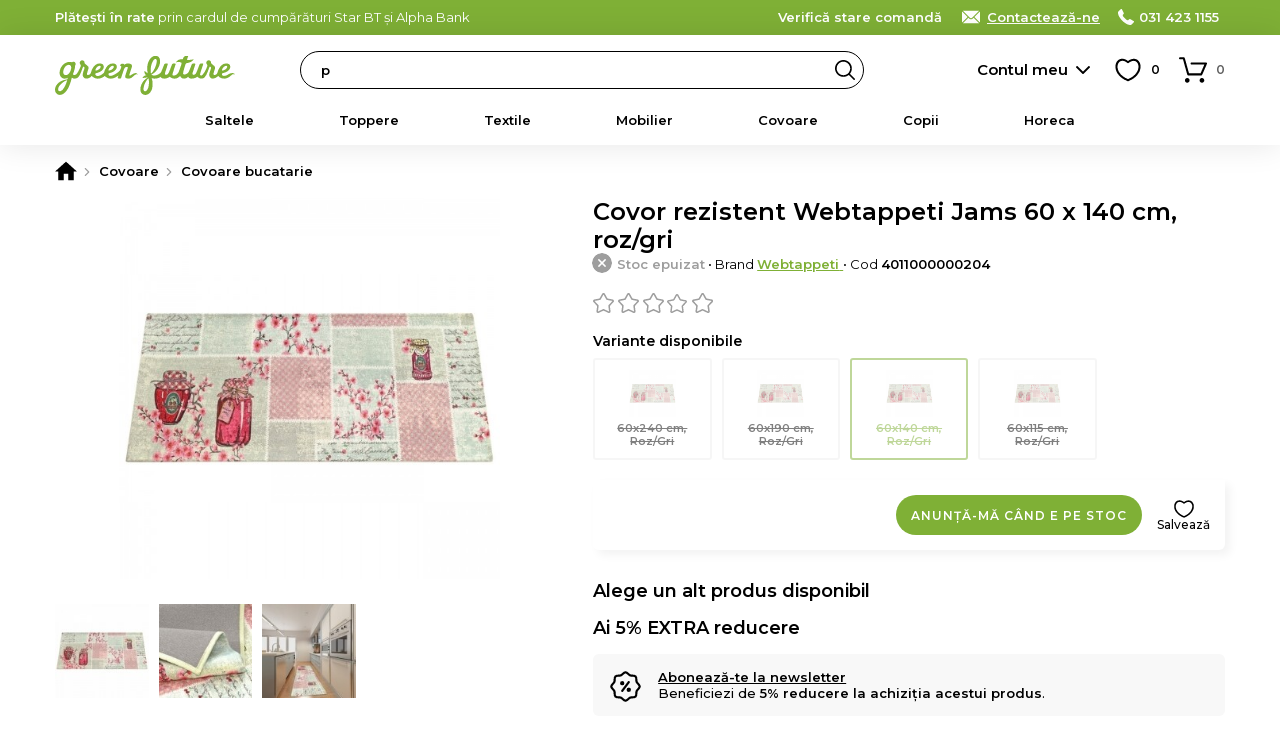

--- FILE ---
content_type: text/html; charset=utf-8
request_url: https://www.google.com/recaptcha/enterprise/anchor?ar=1&k=6Lc3cY8pAAAAAD5AL2DLf6D4SCBmePqxjSNYkm2L&co=aHR0cHM6Ly93d3cuZ3JlZW4tZnV0dXJlLnJvOjQ0Mw..&hl=en&v=PoyoqOPhxBO7pBk68S4YbpHZ&size=invisible&anchor-ms=20000&execute-ms=30000&cb=tfa8d67ui0jw
body_size: 48794
content:
<!DOCTYPE HTML><html dir="ltr" lang="en"><head><meta http-equiv="Content-Type" content="text/html; charset=UTF-8">
<meta http-equiv="X-UA-Compatible" content="IE=edge">
<title>reCAPTCHA</title>
<style type="text/css">
/* cyrillic-ext */
@font-face {
  font-family: 'Roboto';
  font-style: normal;
  font-weight: 400;
  font-stretch: 100%;
  src: url(//fonts.gstatic.com/s/roboto/v48/KFO7CnqEu92Fr1ME7kSn66aGLdTylUAMa3GUBHMdazTgWw.woff2) format('woff2');
  unicode-range: U+0460-052F, U+1C80-1C8A, U+20B4, U+2DE0-2DFF, U+A640-A69F, U+FE2E-FE2F;
}
/* cyrillic */
@font-face {
  font-family: 'Roboto';
  font-style: normal;
  font-weight: 400;
  font-stretch: 100%;
  src: url(//fonts.gstatic.com/s/roboto/v48/KFO7CnqEu92Fr1ME7kSn66aGLdTylUAMa3iUBHMdazTgWw.woff2) format('woff2');
  unicode-range: U+0301, U+0400-045F, U+0490-0491, U+04B0-04B1, U+2116;
}
/* greek-ext */
@font-face {
  font-family: 'Roboto';
  font-style: normal;
  font-weight: 400;
  font-stretch: 100%;
  src: url(//fonts.gstatic.com/s/roboto/v48/KFO7CnqEu92Fr1ME7kSn66aGLdTylUAMa3CUBHMdazTgWw.woff2) format('woff2');
  unicode-range: U+1F00-1FFF;
}
/* greek */
@font-face {
  font-family: 'Roboto';
  font-style: normal;
  font-weight: 400;
  font-stretch: 100%;
  src: url(//fonts.gstatic.com/s/roboto/v48/KFO7CnqEu92Fr1ME7kSn66aGLdTylUAMa3-UBHMdazTgWw.woff2) format('woff2');
  unicode-range: U+0370-0377, U+037A-037F, U+0384-038A, U+038C, U+038E-03A1, U+03A3-03FF;
}
/* math */
@font-face {
  font-family: 'Roboto';
  font-style: normal;
  font-weight: 400;
  font-stretch: 100%;
  src: url(//fonts.gstatic.com/s/roboto/v48/KFO7CnqEu92Fr1ME7kSn66aGLdTylUAMawCUBHMdazTgWw.woff2) format('woff2');
  unicode-range: U+0302-0303, U+0305, U+0307-0308, U+0310, U+0312, U+0315, U+031A, U+0326-0327, U+032C, U+032F-0330, U+0332-0333, U+0338, U+033A, U+0346, U+034D, U+0391-03A1, U+03A3-03A9, U+03B1-03C9, U+03D1, U+03D5-03D6, U+03F0-03F1, U+03F4-03F5, U+2016-2017, U+2034-2038, U+203C, U+2040, U+2043, U+2047, U+2050, U+2057, U+205F, U+2070-2071, U+2074-208E, U+2090-209C, U+20D0-20DC, U+20E1, U+20E5-20EF, U+2100-2112, U+2114-2115, U+2117-2121, U+2123-214F, U+2190, U+2192, U+2194-21AE, U+21B0-21E5, U+21F1-21F2, U+21F4-2211, U+2213-2214, U+2216-22FF, U+2308-230B, U+2310, U+2319, U+231C-2321, U+2336-237A, U+237C, U+2395, U+239B-23B7, U+23D0, U+23DC-23E1, U+2474-2475, U+25AF, U+25B3, U+25B7, U+25BD, U+25C1, U+25CA, U+25CC, U+25FB, U+266D-266F, U+27C0-27FF, U+2900-2AFF, U+2B0E-2B11, U+2B30-2B4C, U+2BFE, U+3030, U+FF5B, U+FF5D, U+1D400-1D7FF, U+1EE00-1EEFF;
}
/* symbols */
@font-face {
  font-family: 'Roboto';
  font-style: normal;
  font-weight: 400;
  font-stretch: 100%;
  src: url(//fonts.gstatic.com/s/roboto/v48/KFO7CnqEu92Fr1ME7kSn66aGLdTylUAMaxKUBHMdazTgWw.woff2) format('woff2');
  unicode-range: U+0001-000C, U+000E-001F, U+007F-009F, U+20DD-20E0, U+20E2-20E4, U+2150-218F, U+2190, U+2192, U+2194-2199, U+21AF, U+21E6-21F0, U+21F3, U+2218-2219, U+2299, U+22C4-22C6, U+2300-243F, U+2440-244A, U+2460-24FF, U+25A0-27BF, U+2800-28FF, U+2921-2922, U+2981, U+29BF, U+29EB, U+2B00-2BFF, U+4DC0-4DFF, U+FFF9-FFFB, U+10140-1018E, U+10190-1019C, U+101A0, U+101D0-101FD, U+102E0-102FB, U+10E60-10E7E, U+1D2C0-1D2D3, U+1D2E0-1D37F, U+1F000-1F0FF, U+1F100-1F1AD, U+1F1E6-1F1FF, U+1F30D-1F30F, U+1F315, U+1F31C, U+1F31E, U+1F320-1F32C, U+1F336, U+1F378, U+1F37D, U+1F382, U+1F393-1F39F, U+1F3A7-1F3A8, U+1F3AC-1F3AF, U+1F3C2, U+1F3C4-1F3C6, U+1F3CA-1F3CE, U+1F3D4-1F3E0, U+1F3ED, U+1F3F1-1F3F3, U+1F3F5-1F3F7, U+1F408, U+1F415, U+1F41F, U+1F426, U+1F43F, U+1F441-1F442, U+1F444, U+1F446-1F449, U+1F44C-1F44E, U+1F453, U+1F46A, U+1F47D, U+1F4A3, U+1F4B0, U+1F4B3, U+1F4B9, U+1F4BB, U+1F4BF, U+1F4C8-1F4CB, U+1F4D6, U+1F4DA, U+1F4DF, U+1F4E3-1F4E6, U+1F4EA-1F4ED, U+1F4F7, U+1F4F9-1F4FB, U+1F4FD-1F4FE, U+1F503, U+1F507-1F50B, U+1F50D, U+1F512-1F513, U+1F53E-1F54A, U+1F54F-1F5FA, U+1F610, U+1F650-1F67F, U+1F687, U+1F68D, U+1F691, U+1F694, U+1F698, U+1F6AD, U+1F6B2, U+1F6B9-1F6BA, U+1F6BC, U+1F6C6-1F6CF, U+1F6D3-1F6D7, U+1F6E0-1F6EA, U+1F6F0-1F6F3, U+1F6F7-1F6FC, U+1F700-1F7FF, U+1F800-1F80B, U+1F810-1F847, U+1F850-1F859, U+1F860-1F887, U+1F890-1F8AD, U+1F8B0-1F8BB, U+1F8C0-1F8C1, U+1F900-1F90B, U+1F93B, U+1F946, U+1F984, U+1F996, U+1F9E9, U+1FA00-1FA6F, U+1FA70-1FA7C, U+1FA80-1FA89, U+1FA8F-1FAC6, U+1FACE-1FADC, U+1FADF-1FAE9, U+1FAF0-1FAF8, U+1FB00-1FBFF;
}
/* vietnamese */
@font-face {
  font-family: 'Roboto';
  font-style: normal;
  font-weight: 400;
  font-stretch: 100%;
  src: url(//fonts.gstatic.com/s/roboto/v48/KFO7CnqEu92Fr1ME7kSn66aGLdTylUAMa3OUBHMdazTgWw.woff2) format('woff2');
  unicode-range: U+0102-0103, U+0110-0111, U+0128-0129, U+0168-0169, U+01A0-01A1, U+01AF-01B0, U+0300-0301, U+0303-0304, U+0308-0309, U+0323, U+0329, U+1EA0-1EF9, U+20AB;
}
/* latin-ext */
@font-face {
  font-family: 'Roboto';
  font-style: normal;
  font-weight: 400;
  font-stretch: 100%;
  src: url(//fonts.gstatic.com/s/roboto/v48/KFO7CnqEu92Fr1ME7kSn66aGLdTylUAMa3KUBHMdazTgWw.woff2) format('woff2');
  unicode-range: U+0100-02BA, U+02BD-02C5, U+02C7-02CC, U+02CE-02D7, U+02DD-02FF, U+0304, U+0308, U+0329, U+1D00-1DBF, U+1E00-1E9F, U+1EF2-1EFF, U+2020, U+20A0-20AB, U+20AD-20C0, U+2113, U+2C60-2C7F, U+A720-A7FF;
}
/* latin */
@font-face {
  font-family: 'Roboto';
  font-style: normal;
  font-weight: 400;
  font-stretch: 100%;
  src: url(//fonts.gstatic.com/s/roboto/v48/KFO7CnqEu92Fr1ME7kSn66aGLdTylUAMa3yUBHMdazQ.woff2) format('woff2');
  unicode-range: U+0000-00FF, U+0131, U+0152-0153, U+02BB-02BC, U+02C6, U+02DA, U+02DC, U+0304, U+0308, U+0329, U+2000-206F, U+20AC, U+2122, U+2191, U+2193, U+2212, U+2215, U+FEFF, U+FFFD;
}
/* cyrillic-ext */
@font-face {
  font-family: 'Roboto';
  font-style: normal;
  font-weight: 500;
  font-stretch: 100%;
  src: url(//fonts.gstatic.com/s/roboto/v48/KFO7CnqEu92Fr1ME7kSn66aGLdTylUAMa3GUBHMdazTgWw.woff2) format('woff2');
  unicode-range: U+0460-052F, U+1C80-1C8A, U+20B4, U+2DE0-2DFF, U+A640-A69F, U+FE2E-FE2F;
}
/* cyrillic */
@font-face {
  font-family: 'Roboto';
  font-style: normal;
  font-weight: 500;
  font-stretch: 100%;
  src: url(//fonts.gstatic.com/s/roboto/v48/KFO7CnqEu92Fr1ME7kSn66aGLdTylUAMa3iUBHMdazTgWw.woff2) format('woff2');
  unicode-range: U+0301, U+0400-045F, U+0490-0491, U+04B0-04B1, U+2116;
}
/* greek-ext */
@font-face {
  font-family: 'Roboto';
  font-style: normal;
  font-weight: 500;
  font-stretch: 100%;
  src: url(//fonts.gstatic.com/s/roboto/v48/KFO7CnqEu92Fr1ME7kSn66aGLdTylUAMa3CUBHMdazTgWw.woff2) format('woff2');
  unicode-range: U+1F00-1FFF;
}
/* greek */
@font-face {
  font-family: 'Roboto';
  font-style: normal;
  font-weight: 500;
  font-stretch: 100%;
  src: url(//fonts.gstatic.com/s/roboto/v48/KFO7CnqEu92Fr1ME7kSn66aGLdTylUAMa3-UBHMdazTgWw.woff2) format('woff2');
  unicode-range: U+0370-0377, U+037A-037F, U+0384-038A, U+038C, U+038E-03A1, U+03A3-03FF;
}
/* math */
@font-face {
  font-family: 'Roboto';
  font-style: normal;
  font-weight: 500;
  font-stretch: 100%;
  src: url(//fonts.gstatic.com/s/roboto/v48/KFO7CnqEu92Fr1ME7kSn66aGLdTylUAMawCUBHMdazTgWw.woff2) format('woff2');
  unicode-range: U+0302-0303, U+0305, U+0307-0308, U+0310, U+0312, U+0315, U+031A, U+0326-0327, U+032C, U+032F-0330, U+0332-0333, U+0338, U+033A, U+0346, U+034D, U+0391-03A1, U+03A3-03A9, U+03B1-03C9, U+03D1, U+03D5-03D6, U+03F0-03F1, U+03F4-03F5, U+2016-2017, U+2034-2038, U+203C, U+2040, U+2043, U+2047, U+2050, U+2057, U+205F, U+2070-2071, U+2074-208E, U+2090-209C, U+20D0-20DC, U+20E1, U+20E5-20EF, U+2100-2112, U+2114-2115, U+2117-2121, U+2123-214F, U+2190, U+2192, U+2194-21AE, U+21B0-21E5, U+21F1-21F2, U+21F4-2211, U+2213-2214, U+2216-22FF, U+2308-230B, U+2310, U+2319, U+231C-2321, U+2336-237A, U+237C, U+2395, U+239B-23B7, U+23D0, U+23DC-23E1, U+2474-2475, U+25AF, U+25B3, U+25B7, U+25BD, U+25C1, U+25CA, U+25CC, U+25FB, U+266D-266F, U+27C0-27FF, U+2900-2AFF, U+2B0E-2B11, U+2B30-2B4C, U+2BFE, U+3030, U+FF5B, U+FF5D, U+1D400-1D7FF, U+1EE00-1EEFF;
}
/* symbols */
@font-face {
  font-family: 'Roboto';
  font-style: normal;
  font-weight: 500;
  font-stretch: 100%;
  src: url(//fonts.gstatic.com/s/roboto/v48/KFO7CnqEu92Fr1ME7kSn66aGLdTylUAMaxKUBHMdazTgWw.woff2) format('woff2');
  unicode-range: U+0001-000C, U+000E-001F, U+007F-009F, U+20DD-20E0, U+20E2-20E4, U+2150-218F, U+2190, U+2192, U+2194-2199, U+21AF, U+21E6-21F0, U+21F3, U+2218-2219, U+2299, U+22C4-22C6, U+2300-243F, U+2440-244A, U+2460-24FF, U+25A0-27BF, U+2800-28FF, U+2921-2922, U+2981, U+29BF, U+29EB, U+2B00-2BFF, U+4DC0-4DFF, U+FFF9-FFFB, U+10140-1018E, U+10190-1019C, U+101A0, U+101D0-101FD, U+102E0-102FB, U+10E60-10E7E, U+1D2C0-1D2D3, U+1D2E0-1D37F, U+1F000-1F0FF, U+1F100-1F1AD, U+1F1E6-1F1FF, U+1F30D-1F30F, U+1F315, U+1F31C, U+1F31E, U+1F320-1F32C, U+1F336, U+1F378, U+1F37D, U+1F382, U+1F393-1F39F, U+1F3A7-1F3A8, U+1F3AC-1F3AF, U+1F3C2, U+1F3C4-1F3C6, U+1F3CA-1F3CE, U+1F3D4-1F3E0, U+1F3ED, U+1F3F1-1F3F3, U+1F3F5-1F3F7, U+1F408, U+1F415, U+1F41F, U+1F426, U+1F43F, U+1F441-1F442, U+1F444, U+1F446-1F449, U+1F44C-1F44E, U+1F453, U+1F46A, U+1F47D, U+1F4A3, U+1F4B0, U+1F4B3, U+1F4B9, U+1F4BB, U+1F4BF, U+1F4C8-1F4CB, U+1F4D6, U+1F4DA, U+1F4DF, U+1F4E3-1F4E6, U+1F4EA-1F4ED, U+1F4F7, U+1F4F9-1F4FB, U+1F4FD-1F4FE, U+1F503, U+1F507-1F50B, U+1F50D, U+1F512-1F513, U+1F53E-1F54A, U+1F54F-1F5FA, U+1F610, U+1F650-1F67F, U+1F687, U+1F68D, U+1F691, U+1F694, U+1F698, U+1F6AD, U+1F6B2, U+1F6B9-1F6BA, U+1F6BC, U+1F6C6-1F6CF, U+1F6D3-1F6D7, U+1F6E0-1F6EA, U+1F6F0-1F6F3, U+1F6F7-1F6FC, U+1F700-1F7FF, U+1F800-1F80B, U+1F810-1F847, U+1F850-1F859, U+1F860-1F887, U+1F890-1F8AD, U+1F8B0-1F8BB, U+1F8C0-1F8C1, U+1F900-1F90B, U+1F93B, U+1F946, U+1F984, U+1F996, U+1F9E9, U+1FA00-1FA6F, U+1FA70-1FA7C, U+1FA80-1FA89, U+1FA8F-1FAC6, U+1FACE-1FADC, U+1FADF-1FAE9, U+1FAF0-1FAF8, U+1FB00-1FBFF;
}
/* vietnamese */
@font-face {
  font-family: 'Roboto';
  font-style: normal;
  font-weight: 500;
  font-stretch: 100%;
  src: url(//fonts.gstatic.com/s/roboto/v48/KFO7CnqEu92Fr1ME7kSn66aGLdTylUAMa3OUBHMdazTgWw.woff2) format('woff2');
  unicode-range: U+0102-0103, U+0110-0111, U+0128-0129, U+0168-0169, U+01A0-01A1, U+01AF-01B0, U+0300-0301, U+0303-0304, U+0308-0309, U+0323, U+0329, U+1EA0-1EF9, U+20AB;
}
/* latin-ext */
@font-face {
  font-family: 'Roboto';
  font-style: normal;
  font-weight: 500;
  font-stretch: 100%;
  src: url(//fonts.gstatic.com/s/roboto/v48/KFO7CnqEu92Fr1ME7kSn66aGLdTylUAMa3KUBHMdazTgWw.woff2) format('woff2');
  unicode-range: U+0100-02BA, U+02BD-02C5, U+02C7-02CC, U+02CE-02D7, U+02DD-02FF, U+0304, U+0308, U+0329, U+1D00-1DBF, U+1E00-1E9F, U+1EF2-1EFF, U+2020, U+20A0-20AB, U+20AD-20C0, U+2113, U+2C60-2C7F, U+A720-A7FF;
}
/* latin */
@font-face {
  font-family: 'Roboto';
  font-style: normal;
  font-weight: 500;
  font-stretch: 100%;
  src: url(//fonts.gstatic.com/s/roboto/v48/KFO7CnqEu92Fr1ME7kSn66aGLdTylUAMa3yUBHMdazQ.woff2) format('woff2');
  unicode-range: U+0000-00FF, U+0131, U+0152-0153, U+02BB-02BC, U+02C6, U+02DA, U+02DC, U+0304, U+0308, U+0329, U+2000-206F, U+20AC, U+2122, U+2191, U+2193, U+2212, U+2215, U+FEFF, U+FFFD;
}
/* cyrillic-ext */
@font-face {
  font-family: 'Roboto';
  font-style: normal;
  font-weight: 900;
  font-stretch: 100%;
  src: url(//fonts.gstatic.com/s/roboto/v48/KFO7CnqEu92Fr1ME7kSn66aGLdTylUAMa3GUBHMdazTgWw.woff2) format('woff2');
  unicode-range: U+0460-052F, U+1C80-1C8A, U+20B4, U+2DE0-2DFF, U+A640-A69F, U+FE2E-FE2F;
}
/* cyrillic */
@font-face {
  font-family: 'Roboto';
  font-style: normal;
  font-weight: 900;
  font-stretch: 100%;
  src: url(//fonts.gstatic.com/s/roboto/v48/KFO7CnqEu92Fr1ME7kSn66aGLdTylUAMa3iUBHMdazTgWw.woff2) format('woff2');
  unicode-range: U+0301, U+0400-045F, U+0490-0491, U+04B0-04B1, U+2116;
}
/* greek-ext */
@font-face {
  font-family: 'Roboto';
  font-style: normal;
  font-weight: 900;
  font-stretch: 100%;
  src: url(//fonts.gstatic.com/s/roboto/v48/KFO7CnqEu92Fr1ME7kSn66aGLdTylUAMa3CUBHMdazTgWw.woff2) format('woff2');
  unicode-range: U+1F00-1FFF;
}
/* greek */
@font-face {
  font-family: 'Roboto';
  font-style: normal;
  font-weight: 900;
  font-stretch: 100%;
  src: url(//fonts.gstatic.com/s/roboto/v48/KFO7CnqEu92Fr1ME7kSn66aGLdTylUAMa3-UBHMdazTgWw.woff2) format('woff2');
  unicode-range: U+0370-0377, U+037A-037F, U+0384-038A, U+038C, U+038E-03A1, U+03A3-03FF;
}
/* math */
@font-face {
  font-family: 'Roboto';
  font-style: normal;
  font-weight: 900;
  font-stretch: 100%;
  src: url(//fonts.gstatic.com/s/roboto/v48/KFO7CnqEu92Fr1ME7kSn66aGLdTylUAMawCUBHMdazTgWw.woff2) format('woff2');
  unicode-range: U+0302-0303, U+0305, U+0307-0308, U+0310, U+0312, U+0315, U+031A, U+0326-0327, U+032C, U+032F-0330, U+0332-0333, U+0338, U+033A, U+0346, U+034D, U+0391-03A1, U+03A3-03A9, U+03B1-03C9, U+03D1, U+03D5-03D6, U+03F0-03F1, U+03F4-03F5, U+2016-2017, U+2034-2038, U+203C, U+2040, U+2043, U+2047, U+2050, U+2057, U+205F, U+2070-2071, U+2074-208E, U+2090-209C, U+20D0-20DC, U+20E1, U+20E5-20EF, U+2100-2112, U+2114-2115, U+2117-2121, U+2123-214F, U+2190, U+2192, U+2194-21AE, U+21B0-21E5, U+21F1-21F2, U+21F4-2211, U+2213-2214, U+2216-22FF, U+2308-230B, U+2310, U+2319, U+231C-2321, U+2336-237A, U+237C, U+2395, U+239B-23B7, U+23D0, U+23DC-23E1, U+2474-2475, U+25AF, U+25B3, U+25B7, U+25BD, U+25C1, U+25CA, U+25CC, U+25FB, U+266D-266F, U+27C0-27FF, U+2900-2AFF, U+2B0E-2B11, U+2B30-2B4C, U+2BFE, U+3030, U+FF5B, U+FF5D, U+1D400-1D7FF, U+1EE00-1EEFF;
}
/* symbols */
@font-face {
  font-family: 'Roboto';
  font-style: normal;
  font-weight: 900;
  font-stretch: 100%;
  src: url(//fonts.gstatic.com/s/roboto/v48/KFO7CnqEu92Fr1ME7kSn66aGLdTylUAMaxKUBHMdazTgWw.woff2) format('woff2');
  unicode-range: U+0001-000C, U+000E-001F, U+007F-009F, U+20DD-20E0, U+20E2-20E4, U+2150-218F, U+2190, U+2192, U+2194-2199, U+21AF, U+21E6-21F0, U+21F3, U+2218-2219, U+2299, U+22C4-22C6, U+2300-243F, U+2440-244A, U+2460-24FF, U+25A0-27BF, U+2800-28FF, U+2921-2922, U+2981, U+29BF, U+29EB, U+2B00-2BFF, U+4DC0-4DFF, U+FFF9-FFFB, U+10140-1018E, U+10190-1019C, U+101A0, U+101D0-101FD, U+102E0-102FB, U+10E60-10E7E, U+1D2C0-1D2D3, U+1D2E0-1D37F, U+1F000-1F0FF, U+1F100-1F1AD, U+1F1E6-1F1FF, U+1F30D-1F30F, U+1F315, U+1F31C, U+1F31E, U+1F320-1F32C, U+1F336, U+1F378, U+1F37D, U+1F382, U+1F393-1F39F, U+1F3A7-1F3A8, U+1F3AC-1F3AF, U+1F3C2, U+1F3C4-1F3C6, U+1F3CA-1F3CE, U+1F3D4-1F3E0, U+1F3ED, U+1F3F1-1F3F3, U+1F3F5-1F3F7, U+1F408, U+1F415, U+1F41F, U+1F426, U+1F43F, U+1F441-1F442, U+1F444, U+1F446-1F449, U+1F44C-1F44E, U+1F453, U+1F46A, U+1F47D, U+1F4A3, U+1F4B0, U+1F4B3, U+1F4B9, U+1F4BB, U+1F4BF, U+1F4C8-1F4CB, U+1F4D6, U+1F4DA, U+1F4DF, U+1F4E3-1F4E6, U+1F4EA-1F4ED, U+1F4F7, U+1F4F9-1F4FB, U+1F4FD-1F4FE, U+1F503, U+1F507-1F50B, U+1F50D, U+1F512-1F513, U+1F53E-1F54A, U+1F54F-1F5FA, U+1F610, U+1F650-1F67F, U+1F687, U+1F68D, U+1F691, U+1F694, U+1F698, U+1F6AD, U+1F6B2, U+1F6B9-1F6BA, U+1F6BC, U+1F6C6-1F6CF, U+1F6D3-1F6D7, U+1F6E0-1F6EA, U+1F6F0-1F6F3, U+1F6F7-1F6FC, U+1F700-1F7FF, U+1F800-1F80B, U+1F810-1F847, U+1F850-1F859, U+1F860-1F887, U+1F890-1F8AD, U+1F8B0-1F8BB, U+1F8C0-1F8C1, U+1F900-1F90B, U+1F93B, U+1F946, U+1F984, U+1F996, U+1F9E9, U+1FA00-1FA6F, U+1FA70-1FA7C, U+1FA80-1FA89, U+1FA8F-1FAC6, U+1FACE-1FADC, U+1FADF-1FAE9, U+1FAF0-1FAF8, U+1FB00-1FBFF;
}
/* vietnamese */
@font-face {
  font-family: 'Roboto';
  font-style: normal;
  font-weight: 900;
  font-stretch: 100%;
  src: url(//fonts.gstatic.com/s/roboto/v48/KFO7CnqEu92Fr1ME7kSn66aGLdTylUAMa3OUBHMdazTgWw.woff2) format('woff2');
  unicode-range: U+0102-0103, U+0110-0111, U+0128-0129, U+0168-0169, U+01A0-01A1, U+01AF-01B0, U+0300-0301, U+0303-0304, U+0308-0309, U+0323, U+0329, U+1EA0-1EF9, U+20AB;
}
/* latin-ext */
@font-face {
  font-family: 'Roboto';
  font-style: normal;
  font-weight: 900;
  font-stretch: 100%;
  src: url(//fonts.gstatic.com/s/roboto/v48/KFO7CnqEu92Fr1ME7kSn66aGLdTylUAMa3KUBHMdazTgWw.woff2) format('woff2');
  unicode-range: U+0100-02BA, U+02BD-02C5, U+02C7-02CC, U+02CE-02D7, U+02DD-02FF, U+0304, U+0308, U+0329, U+1D00-1DBF, U+1E00-1E9F, U+1EF2-1EFF, U+2020, U+20A0-20AB, U+20AD-20C0, U+2113, U+2C60-2C7F, U+A720-A7FF;
}
/* latin */
@font-face {
  font-family: 'Roboto';
  font-style: normal;
  font-weight: 900;
  font-stretch: 100%;
  src: url(//fonts.gstatic.com/s/roboto/v48/KFO7CnqEu92Fr1ME7kSn66aGLdTylUAMa3yUBHMdazQ.woff2) format('woff2');
  unicode-range: U+0000-00FF, U+0131, U+0152-0153, U+02BB-02BC, U+02C6, U+02DA, U+02DC, U+0304, U+0308, U+0329, U+2000-206F, U+20AC, U+2122, U+2191, U+2193, U+2212, U+2215, U+FEFF, U+FFFD;
}

</style>
<link rel="stylesheet" type="text/css" href="https://www.gstatic.com/recaptcha/releases/PoyoqOPhxBO7pBk68S4YbpHZ/styles__ltr.css">
<script nonce="4kUU2uo9ZzTGOuFN1t_k9Q" type="text/javascript">window['__recaptcha_api'] = 'https://www.google.com/recaptcha/enterprise/';</script>
<script type="text/javascript" src="https://www.gstatic.com/recaptcha/releases/PoyoqOPhxBO7pBk68S4YbpHZ/recaptcha__en.js" nonce="4kUU2uo9ZzTGOuFN1t_k9Q">
      
    </script></head>
<body><div id="rc-anchor-alert" class="rc-anchor-alert"></div>
<input type="hidden" id="recaptcha-token" value="[base64]">
<script type="text/javascript" nonce="4kUU2uo9ZzTGOuFN1t_k9Q">
      recaptcha.anchor.Main.init("[\x22ainput\x22,[\x22bgdata\x22,\x22\x22,\[base64]/[base64]/bmV3IFpbdF0obVswXSk6Sz09Mj9uZXcgWlt0XShtWzBdLG1bMV0pOks9PTM/bmV3IFpbdF0obVswXSxtWzFdLG1bMl0pOks9PTQ/[base64]/[base64]/[base64]/[base64]/[base64]/[base64]/[base64]/[base64]/[base64]/[base64]/[base64]/[base64]/[base64]/[base64]\\u003d\\u003d\x22,\[base64]\x22,\x22w7nCkVTClEbDlsOSw7cTVcK3VMKaAm3CkTU7w5HCm8OTwr5jw6vDqMK6woDDvnAQNcOAwrHCv8Kow51FS8O4U0jCssO+IyrDhcKWf8KJSUdwUEdAw54HY3pUbsOJfsK/w57ChMKVw5YzT8KLQcKxEyJfJ8Kcw4zDuWTDq0HCvlHCvmpgJcKKZsOew69Jw40pwpZBICnCqsKKaQfDpcKqasKuw4hlw7htC8Kkw4HCvsOdwqbDigHDt8Kcw5LCscKPSH/[base64]/Cs8KLF8OROFDDoMK2w6V2JMKjw7RmwqTDhGxpw5nCqWbDhn7Cp8KYw5fCgAJ4BMO7w6oUexPCicKuB2c7w5MeOsOBUTNYZsOkwo1WcMK3w4/Dv3vCscKuwrsAw712BMO0w5AsUVkmUxVfw5QycTPDjHA4w4bDoMKHXHIxYsKQF8K+Gjd/wrTCqV9rVBlMH8KVwrnDjyo0wqJdw7p7FEHDskjCvcK9GsK+wpTDlcOJwofDlcO9HAHCusK7XSrCjcOLwrlcwoTDqcKHwoJwb8OXwp1Awr0qwp3DnEAnw7JmZ8O/wpgFDcO7w6DCocOTw5gpwqjDscOzQMKUw7tGwr3CtRYTPcOVw742w73Cpl/[base64]/DlsKRMwLCnMKQwr5HTQhfw7BiIMO3w6LCh8OMD2AIwooBScO5wqN9ORxew7ZoU1PDosKCZRHDlkoQbcObwo3CqMOjw43DnMO5w718w7PDtcKowpxow5HDocOjwojCgcOxVi85w5jCgMO3w6HDmSw0EBlgw6HDg8OKFFHDkGHDsMOFS2fCrcOtWMKGwqvDnsORw5/CksKzwpNjw4MrwpNAw4zDmlPCiWDDp17DrcKZw7nDozB1wptTd8KzGMKCBcO6wrjCs8K5ecKOwr9rO05AOcKzOcOMw6wLwoBRY8K1wrIVbCV/w6prVsKlwp0uw5XDiEF/bCLDq8OxwqHCtcOGGz7CvsOCwos7wocawr11EcODQFZ0JcOGRsKAIsO6BjzCiEcHw5DDkX4Hw6Z8wrYOw5XCkmYgH8OdwpzDong0w6/[base64]/DijUdw6fCpTnCi8K4aW03w6/DgsKtcWbCvcKPw7AZCl3Dv1zCusOkwoTCiz0KwoHCkRrCgsOBw546wq5dw77DkAJdBsKFw53DuV0ICMOvZcK1FxLDvcOyeyzCgMKrw5sDwrE4CzfCvMONwoYNbcOFwoMPa8O9e8OoEMOrCDRCw70wwrd/w7HDkU3DjBfCksOvwrXCo8KybMOVw63Clj/Dr8OqZ8KCakE9PiMaJMKZwrrCuwcvw4fCqnzCgjDCqitfwqLDtcK3w4l1PF4ywpLDjl7DicKvJUIpw4lpXcKAw7UYwollw77DukXDikB2w5o/wqU9w4fDmMOUwonDpMKDw6YJB8KUwqrCuR/DncODeUHCoG7Ck8OZBxzCscKCeF/CrMO3wokrIDQAw6vDhk0vT8ODSMOZwovCnR/[base64]/CskjDnWLDq0EOdHQcRCHCvcKJemoew4fCmMK/woBDLcOBwrx3Yw7CmmsHw7vCuMO/w5LDjFklYznCs19Qwp82HcObwrHCgw/DkMO6w5IpwpE6w5pEw7AtwqTDusOQw5vCrsOuPMKIw7Fjw7HCuD4wecOVEMKvw5fDjsKbwqvDt8KnTMKDw7jCiTlswpZFwq1/Uz3DinDDozVsXDMgw6hzEsORCMKGw4pjN8KJHMO1aigCw5jCl8Kpw6HCllPDnhnDvGB/w4V0wqBlwovCoxNgwrzCth8VB8KzwoBGwr7Cg8Kmw6g+wqYjJcKBfkTDqH9/B8KoFCI6wojCqcOJc8OyGlgXw5tzSsKre8K2w4Rlw5rCqMOwbgc1w4EDwo3CiSXCssO8e8OHGibDrMO8w5t9w6sFw7TDnWTDgmpRw5gbGBnDnyZRHcOIwqvDtEkfw6/[base64]/FsOEMj7Cjj0vw7diw6vDmW0Jw4M0axvCrcKgwoFOw5fCsMOibXocw5bDrMKZw7hZKMOiwqhZw57Dv8OJwrEnw5p3w5fChMOfUwLDjALDqMK+YF5bwoRINHPDrcK0L8O6wpd7w4lhwrjDusK1w65gwpXCj8Opw6/Ct212EwXChcKnwpTDpFNrw6V2wqbDiVpKwqnCs3LDi8Kmw4ZRw7jDmMONwoUoUMOHA8O7wqnCosKdw7VuSVQsw5JUw4fDsz3CrBwLQiYoKnDClMKrV8KkwqpzS8KUd8KWcm9BIMOKcytewoM/w4BFR8OqZsOAwp7DuGDCh1JZAcOjwpvCly4aQsO7P8OIJCQxw5/DhcOIDGDDucKYwpMGdR/DvsKaw4VlUsO/bCrDp3R1woluwr/DocOAUcOfwpXCoMO0wp3CsS9Aw7DCg8OrJBDDicKQw7xWLcOENW8QPcOOaMO5w57DlU4EEMOzRsO8w63CmzfCgMO/[base64]/[base64]/[base64]/[base64]/[base64]/[base64]/VsOkwobDk8ObXcORRx4Mw4kXI8ONZsK/w5TDmRxPwq1FIBAbwovDrMKpLMOWwrosw4XDs8O/wqvDlD96G8KoQsOiLFvCvVDDr8KKw73DgcO/wqHCi8O9WSpqwoxVchN/QsOlWibCvsO7TsKdfcKLw7jCjzLDox8+wrJ/w4RkwozCrGReMsKOwqzDl3dmw6d/MMKMwqnCuMOQwrdRDcKkHF11wqHDuMOEW8K5XcKsA8KAwrsrw67DrXALw6RWKwspw6TDtMO5wrXCm2lXIMO3w6LDq8KePcOkNcO1dBsSw5VNw7rCrsK2w4vCn8O1NMObwpJEw6AkGcO7wpTCp3xtTsOcFsOIwqlABC7Cn1zDi1DDkWDDscK6w5Jcw5/DrMOmw69mTwTDviDCoihTwoRaaV/CigvCtcO/[base64]/CgcKMJMKCEcKtdG8jS8OQO8KABcKfw7svwo0jTS90K8Kaw5FuSsOmw7jDj8Ozw7UfOhDCusOILcObwqzDqn/DozQUw45gwrp2w6sGKMOFWsKvw7c0SGbDqWzDuFXCmsO4Tg9gT2www7XDqx1BLsKFwpUAwrsYworDimrDhcOJBsK8acKLK8Oewqg/wqQodXk6LF53wrFMw7k5w5M6ZBPDpcKracO7w7xawozCjcK/w6zDqXlGwp/DnsKYGMO2wp7DvcKyCnvCpQTDuMKmwqbDhsKeYsKFEyHCncKbwqzDpFrClcO/OzrChMK1Ux0jw5Izw6nDq2XDkWbDuMKew78yIFbDkn/DssKpYMOxWcOJbMOGJgTDh3sowrpwfsOkOC9kOCRAwonCusK+K2/Dp8OCw5rDlsOid3IXdDLDqsKzSMOzW30aJXFZwpXCpDRtw47CoMOwPgQcw5PCtsKLwogpw4lDw6fCtUMtw4YEEzhmw6bDusKLwqHCv2bDvTd8dsKnAMOAwpPDpMOPw70wOVVYag09dcODVcKiNsOSFnjCrMKSQcKaG8KewpTDuzjCgiQtUh4Nw67DqsKRDQ3Cg8K4HU/[base64]/CoSzDuGEHZMKAdcOKR8ONIsOTZsOvPsKHw7HCjhjDo1DDgcORRk7CrX/ClcOkZcKBwqPDt8KFw6dOwqLCi1skJ0HCj8KXw6nDvzbDo8KzwosENcOuE8KwZcKHw71vw5DDiW7DvQDCsGjCnSTDhQ7Do8OEwq1xw7HCncOpwpJywp9JwosywrwLw53DgsKrSxbDhwrCh33Co8OAK8K8S8OfDMKbNMO+UcOZMixdHxTChsK/TMOuwocCakIfA8O1w7pFI8OrIMKAEcKmwo3Du8OawpAiS8OJDTjCgy/DukLCqE7Dv3lDwosSGycresKfwonDq1PDsyoEw6nCq1jDuMO3KcK4wq51wpnDoMKfwrNNwonCmMKywotvw5ZswpDDr8OQw53CrRHDmRbCtcOBcz/CmsKyCcOuw7HChH3Dp8K9w6FRXMKJw6kdLcOGbsKkwog0LsKAw7LDsMOjWzDDqGrDvkJswp0ATmVNDgDDu1PCpsOzQQMTw440wrElw7bDjcKWw7woIMK6w5hZwrsxwrfCkgvDqS7Dr8Ktwr/DiAzCi8KAw4vDuCXCusKwFMKIPRDCswzCo2HDmcOdLHVlwpvDjsO0w6YceiZowrbDmH7Ds8KsfQPCmsOWwrTCucKewpXCk8KDwrswwofCkVjCgh3ChQPCrsKOGzzDtMKPPMO4dcO4N3dlw5/CkkHDu1M/w57CgMOewrhOLcKOCgJXAMKew7UzwpHCmMOyAMKrfQtxwrnDkz7Dq3o6dyHDrMOLw41Rw4Zpw6zCsn/CssK6UcOQwox7E8OXBcO3w5zDs05gIsO7QRjCojbDqD8Ee8Otw7HDl1Aib8KVwpxPMcO5cxbCusKlYcKCZsOfOD3CisOSE8OEO3MdZmzDmsKRIcKcwqAtDGpIw4ACW8K+w6fDgMOADcKowrZzaE/DrGbChXtrMsK4CcO8w5PDiinDqsOXCMO8ByTCu8OZAx4fYg3DmSfCrsK2wrbDsTDDgh9Sw5ZyVyAPNFNpccOlwo/DuQ7CjCbDlsOhw6kywot6wpAOOsKib8Ouw65mADwxU1HDuHcAYcOMwq5SwrDCrMOUDsKTwovCucOMwo3ClMKrGcKHwrN1d8OHwoPCosOfwofDtMKjw5coDMKcWsKSw5fCj8Kzw5tHwp7DtMKlXggMMwFUw4JrT1oxw64Cw7kmblnCvcKvw7RLwo9/HWXCl8O7Tg3ChRMMwqjDgMKLUDfDrwouwqvDncKJw5PDjsKQwrMuwpxfNkwWbcOWw7/DpRjCs11XGQPCtMOwcsOywr/DksOqw4zCncKAwozCtTFcw4VyBcKsRsO4wp3CnSQ1wr4hCMKEBsObw4/DqsO/wq9kO8KlwqEWB8KgVAV8w6zCtMO+wqXDmVMyDQhIacKkwr7Dt2dhw7wCSMOewqZtcsKkw4/DpyJiwoMfwqBfwrMnwp3ChEHCjcKePhvDuFjDn8O0S3TCvsK0OQbCgsOfaVgxw5LCtyfDuMORTMKHWzrCksKyw4rCr8K1woPDpFo1b1ZcX8KKPAtVwrdBX8OFwoFLKm55w6/CtwQTAQRvw77DrsOtAMKswq9DwoBGw4MPwpTDpFxfESptLAtkI1rDusOeAR5RAXjCpjPDpRvDnMKIDVlWKUY6ZMKCwofDhVlWZSMyw4zCpsOzPcOywqAFbcO/HwYSIlfCj8KjCTDChDd6acK1w7nCnMK1LcKBH8OUJAPDtMO6wqDDmybDgFljT8KGwpTDssOSw7hMw6UGw5HCvlHCiz0sFcKRwo/CucK2cyd3LsOtw4NXwpHCp03Ci8KdFhgdw5U5wpVUTsKBEx0SesOXYsOgw6HCkD1BwpthwonDqkwiwoQHw4PDr8KgecKMw6rDkytgw7NqOSsXw4rDp8Kmw7rDnsK2dW3Djk/[base64]/[base64]/V8OjeyrDjiXDqkXCpMKMNMOYw4dKGMOcaMOTwpbCisOiOMOsS8Kjw7jCpxstDsK0MRLCnWzDilDDk2kRw5UUI1TDuMKMwpPDkMK4IsKJJMKbacKUQ8KCGmZ5w4svV2oFw5zCrsOpDznDtsKCJsODwokyw6A1BsOnw63CvsOkLcKWIzPDmsKGDRVWeG/CvUoww7IEwoHDhMK3TMKgbMKewr1Yw6UVLhRkTAvCpcOBwp3DscOzZUAYAcO7Bg40w6tMG2tTEcOnaMOpHlHCinrCmwoiwp3CpXPDlyjCqmVqw6l1YXc+JcK9XsKOaiodBgBEJMOJwp/DuxbCl8Oiw6DDm37CqcKfwosQKnnDpsKQGsKsfERaw7tewqXCscKqwo/CrsKww5IXcMOGw7x9VcOnI1BPNmrCpV/Dlj3DtcKrwqHCs8KYwo/Dl1xIGMOVGjrCsMKswpVPFVDDnmPCpFXDl8KEwqjDlcKuw5JrAhTCqWrCuB9/AMKvw7zCtW/[base64]/DiWZ7wpV8K8Okw6/CqcKbBlJYwo5/SzPCvAzDssKLw4RXw7xfw5LDvmzCkcOMwoLDiMO6Zkdbw7fCp2bCmsOqQwjCmcOVIMOqwrTCgSXCmcOUB8OqGWbDmW0TwrbDvsKVaMOBwofCssO9w7/[base64]/CrBAfAsK/fMOLU0Q2w4zDosKHcsOww40cbxvDjU9FTXzDvMOtw4zDqAzCnSfDgRzCq8O3JE5tfsKOWDhSwpIewp/[base64]/CrsOGHSbCi1laS8KpFmvDuMONwq1lEsKGwoZnw4PDg8OoFhc7w6fCv8K9Z0c5w4jDuSXDikrDisKEIcOBBgNOw7TDnibDqhjDqA9hw6xKNcOYwq3DvwJAwql8wq0pRMOtw4AsHAfDoz/Dl8KbwptYL8KYw4JDw619wrhjw7Nnw6U4w5rCisKuC0TCsGd6w7gWwp/DinfDqHggw5Z/wqZHw5EvwqXDoSIrWsK3XMOpw6DCp8Ozw6NewqnDoMK1wqjDv3wiw6Esw6fDjgzCkVnDt3LDuFPCtsOqw7vDv8OSVn1dwroIwqHDgHzCi8KmwqHDixBbLVTDucOoXGtdIMKbaSYtwprDuBnCkcOaJ0/ChMK/LcOXw5DCvMOZw6XDq8KhwqvCpkJvwqUBBcO1w781wpQmwqDCpDTCk8KDWgrDtcOEeWjDqcOyX0RgJsOUQcKDwo/CgsObwqjDnWI4ckvCtMKKw6BXwqvCiBnDpMKOw5DCpMO7wos1wqXDu8KuGH7Dsjx2UCbDoCFzw6xzAE3DoxnCq8KcZR/DgsKiw44/CSZVK8OxM8Kxw7XDrMKIwrHCkhcZDGLCqcOwHcKtwqN1QX7CqMK0wrvCoB8cfDTDnMOcfsKpw5TCkTNiwpdDwozClMK+bMOaw63CrHLCsyUqw57DhC5Nwq/Ci8KLwoLDl8OoYcOawpvCp03CrU7CsjV7w4DDi0nCs8KQBHMDR8Kiw5nDmCBDGhLDn8OGMMKZwrvCnQDDrsOrKcO0C2ZGR8OeCsO2bgtvWMOeAcONwpfCuMK/w5bDpRZKwr57w5zDj8OSe8KWVsKHI8OLF8O+YsKEw7LDp2jCoW7DqEB/KcKRwp3DhMOTwozDnsKTWsOrwqbDv3wbKQXCmDrDjjxJDcKXw5fDtCjCtiYzEMOwwqZgwrNzYSnCt048TcKBw57CucOLw6l/WMKmLcKdw7R/[base64]/DscK3wonDscKLwqgCQmnDhcKbPlQ6cMO/wrMPw5gRwq7CuV0bwpEMwqjCjBQfa3kWIX/Cg8Osf8KbVwMJw51JbMOLwoMST8K1wqEow67DlltcQcKcSmF3P8OgQ2nCi2vCh8OKQDfDp0EMwopWVRIfw63DlVLCglpRTFcgw6/[base64]/DunkbWiF7R8K8AwfCpGLCpG3Du8KMw57DqcO9GcKuwoYPGsOsMMObwo/CpmDCjB9NeMKuwoM2Ok1RbmgtPsOlSjHCtMOuw5kmwodcwrtEBRzDqn3ClMO0w5PCrmg1w6rClnpZw4LDnwbDpz4jFxfDqMKTw4rCkcOmwrxww53DvD/CsMK1w5/CmWLDkxvCkcOnehNoBMOgwphCwqjDv2MVw5UPwrQ9A8Omw7puVArCncOPwog8woxNVcO/[base64]/DjMOTwqZJbMK7LUAScMKQemxew7wYwpnDjXFyUm/DkinDhsKeeMKKwpHCrlJCTMOuwqJQXsKtAxrDm1ZWHGMQOHnCl8Ocw5fDm8K0wpXDuMOnAcKcemw/w6PCkUlpwpA8b8KlYG/CpcKXwpHCicOyw57DqcOoAsK6G8Kzw6jCizPCv8Ocw456XGZWwoPDqMOqesO2AsK0FcOswq57KB0RHEQaVlfDsgnDjgvCpsKAw67Cv0zDnMOwaMKPZMOvFG0Hwq4CGwwcwopKwpvCtcOUwqBwV3zDscOIwq/CsnjDusObwqdOesKjw59uAsObYD7Cvjt5wqxnFRjDlDjDkybCsMOpP8KpIFzDgcOrwpTDvlBgw6vCs8OAwrTClcKkBMKxHkZzEsKrw7p/DDjCp0LCkl/DssO+Blw4wo4SXx57c8KBwpPClsOcdFbCtwI3X2YmH2LCn3QpLWnDrmbCqxJfBRzDqMOEwo7CqcK2wrPCiTZLw4jDtMKEwoBuHsO1B8Kww4sZw6pLw4HDrsOXwoB4HkFKf8KQEA4/w6Z7wr5OfTpOdU3CllTCv8OUwplvI2wawqXCkMOXwpsTwr7DhMOxwokeGcOtYSvClRIBfDHDtXjDnsK8wroxwr0PFC1tw4TCizxWBFFfXMKSw4DCiz/Ck8OrDsKfUitFeX7CtU3CrsOzwqPCsRLCksKXMsKPw7kkw4fDq8OUw79CPsKkAsOIw4/Dry1oEkTDiR7CoizDrMKrXcKsDSF8woN/HnrCu8KkFMKew6obwrwCw7FHwr/DlcKJw4zDg2cRL2LDjcOyw4zCs8OfwqPDogtswolcw77Dv2TCocOEfsKkw4DDvMKAW8KzfngwKsKtwpPDlAXDg8ONXMKuw5x6wohLwrvDqMOwwr/DlXrChcOgbsK2wrPDpcKrSsKGw6oGw7EQw7FODsO3wqVuwollMWjCkB3Di8OwecKOw57DtlTDoQ5XbinDhMOew5LCvMObw6vCuMKNwrXDkjDDnRYewo9Ow5PCrcK8wqbCpsOxworCjQbDiMOCMVg9bzFHw6PDuS/DlsKPc8OjDMOIw53CisK1NcKqw5/CuAjDv8OaScOAPxTDmHU2wqttwrlwU8OMwoLCvBQ/wo9QSm1Ww4bDiVzDv8KwB8Odw5zDtTUPWy3DnBtmbE7DgXB/w759M8OBwqpZb8K7wpcJwpcWHsKmJ8KRw6PDtMKnwocSBl/DllvCmUUpWBgZw5EXwpbCi8K5w7k/ScOxw5bDti3CqjnDlHnDh8KzwqdGw7TDh8ONTcOOdsKxwp4LwrkxFC7DtMOlwp3CkcKLM0rDm8Khw7PDiDgPw4k5w5Y7w4N7S3ZFw6fDlMKWcwBrw4QRWxpHKcKJRsKow7QaQ3zDg8OPemLCnDwYN8OhDFzCisO/LsOtU3pGQVDDvsKbcWVcw5rCmQ/CiMOFHQfDhcKrL292w6NdwpI9wqsSwoBLTMOTcnLDtcKHZ8OxDTttwqnDuTHClsObw6FRw70FXMONwrdew6ZDw7nDnsOkwrJpCDkrwqzDvcK2cMKKZBPCnC1qwq/CgsKyw50lJyhMw7HDrMOachR7wo/DqsK4U8OwwrrCjnFhSGDCs8OKLsKLw6fDuzjCpsOQwpDCtMOQbHJ+YsKcwr4kwqbDgMKzwq3ChzXDl8K3wpJqcMKawo9iB8K/wrFcMsKJLcKcw4BZGMOvOsO7wqLDqFccwrBqwq0tw7EDIMK4w7ZUw7wGw4VlwrnCv8Olw7JfCV/[base64]/[base64]/CgsKTw4tXw7VhDjMpa8KAw4FJw78owqzCuS9Zw5PCtUkewqDCvBQJAwMUcAdoRBBGw5kRecKqTcKBDA/Cpn3CrMKNw700cCrDvGJFwqzCgsKnwp/DqsKkw7PDnMO/w5cGw5nCiTfCvcKoZsOjwqNFw45Tw4taHMKdZU/DpzZww77DssK7U3rCtUZYwpUnI8OTw7HDqkzCqcKATgTDgcK7RCDDi8OhIVTDnTPDuD0DbsKMw5Izw67DgAvCm8K0wr/CpsKVasOCwpVjwoLDrsOTwptZw6LCo8K+acOFw45OasO4Yyp3w5XCoMKPwpk3On3DrGzCkwwhJwQGwp7DhsO5wqfCksOvZsKlw4vCiWwSFsO/wrxawqbCqMKMCinCusKHw5DCjQY+w4nCoRZBwrsFesKFw7ovWcKccMKpMsOKf8Ohw6nDsDPCoMOBU2gsHF/[base64]/CoMKPw43CnzzDtMOMK2lWQGLDvFB1woJAwrgKw6XClVd1IcKHU8O1D8Ozwqhub8KvwqLCusKLEB/Dr8Kfw5wEDcK0WFMHwqBtBsOAZiodBEkpwrw5RWMZQ8KWUsKzF8Klwo3DosKow79nw5kSRMOhwrR/S2kBwqHDulw0PsO1UGwNwoTDucKkw75Hw5DCn8KKXsOkw7DDqjTCpsO/DMOjw7jDjl7Cn1DChcOjwp1HwpbDhFHCgsO+dcOsMkjDi8OxA8KXbcOGw74Iw6hCw5AebELChk/DgArCn8O3S2sxEx/[base64]/CtxTCi8Kvw4bDkwLCpRXCgDQYfcKzcsKgw5c/THfDuMO0MsKdwoXCmREgwpDDjcKLfw1Yw4Q8W8KGw5pdw4zDnB7DoXvDq3PDmBgVwoNDGTvCgkbDp8KMw61kdmvDg8KQLDonwrjDh8Kqw7LDqAppQsKFwox/[base64]/BsOHw5paPXhKw5nDvEhFw53CsMOfS8OeDyPDk0QRf3HDhkBRXcOVWMK1ccOow63DlcOFCAEkRcKcWzbDicKXwp9MenI0ccO1GSMtwrjCssKnGMKxRcKhw7fCqcK9H8K2QsOew47CocO/woxnw5bCiVIlSS5TacKIdMKcRm7DjcK0w4wHX2VJw7fCo8KAb8KKPkTCtMOtQn1QwqFeX8OcJsONwoUBw7V4P8OHw51pw4EJwqbDmMK0OzcHMcOKYzfDvEfCrMOFwrFtwp0/wpI3w7TDksOZw4TCmWTDoSHCqsOnPsKxAEpwcz3DrCnDtcKtA3dgag9GAlvDtjNzUEIuw7jCjMKeKMK1BwtJwrzDvXrCnSTCgMO/wq/CswsqTMOuwpdUc8OIWVDCjkzCn8Ocwq15wqvCtUfDv8KsV0Uaw73DgsOEbsOPA8K8wo/DlUzCrksBVl7CgcKzwqPDocKGBGzDsMO5wr7CukJzRm3Dr8OYGsKkA27DlcOIDsOhEFnDlsOtHcKRRy/Dp8KgPcO/w60xwrd6wobCscOwO8KQw4sAw7oEdlHCmMOaQsKnwrTCnsO2woJhw43CoMKlUUYSwpHDpcOgwppPw73DosKsw5k9woXCrFzDkkB3KjsNw58/[base64]/DosOmw4dyQcOFwrHCimZbw57DpTXCk8KnLsKlwrl5RG83MjltwohediLDvMKPK8OOU8KadMKEwqvDgMOgVGVUGDHCrcOOU1/CnWfChSwyw71JIMOuwplEw4jDsQl0w7/DusOdwrFgHsOJwozClW7CocO+wqdPWw8LwpPDksK5wrLCtzl1cmcRP1zCqMK3wpzCh8O8woJcw5kqw53Cv8OEw7tKN33CmTjDsCp9DE7DgcKAYcKvBX8qw4/DnGRhZG7Cs8OjwpQERsKqbSRdZxh/wrN6wpfCrsOIw67Dog0Jw5HCs8OTw4rCrW4YRy5iwoPDi3d5wo0FCMKaRsOiQxxGw7nDhMKdWjJFXCvCncO2RgjClsOkeSBrdTMVw5pcIQHDqsKvPMKDwq9/wr7CjMK0T3fCi1xSditQAsKlw4/DkVzCk8OIw4wiTHJuwppLPcKRd8OowohLR0w8N8KawqYHWHZgFQzDpBHDm8OvNcOCw7olw7BqbcOIw54NBcOgwqomIhXDucK+cMOOw67CisOswr/ClznDmsOiw5J1I8OwV8OMSFrCmjjCsMKCMEDDocKvFcKzL2zDosOWAhkRw5/DssONOMOBPB7CqAPDjcK6wozCh3oSZCwXwrcGwpRyw5LCokDDoMKRwrTDvCwuHQE/wpYEFCsOYnbCuMO6LsKcFWBBOTLDosKvOUPDvcK/e2bDhMOZC8OGwowlwpsHXg3CgcOSwrPCp8OVw6zDo8O9wrPCt8OewpzCucOxRsORMT/DjmnDiMO2bMOKwokuZAFOETPDmg8/dn/ChQUhw7QjQlZVcMKcwp7DocOdwqvCpGvDoErCpWNiaMONYcKWwq1NOH3CrkpYwpZewpnDsQluwpvDlwvDgXpcYjLDgn7Dlzxnw7AXT8KLaMKCA03DiMOJwr/CvcKTw7vCkcOTCcKFPsOYwpk9wpXDrsKwwrcwwrXDhMKWEVjCixU+wo/Dii7CvmzCi8KZw6MwwrLCn1vClR8aCsOtw7TCusOhHQfCmMO8wroUw57CvjzCg8KGKMOwwqnDvMKfwpowQsOJKMOMw7/DvzvCr8OfwqbCrlfDhAAgYsO7S8KVBMK0w6gZw7LDtwsjS8K1wpzCigp9HcO/w5fDrsO8NMOAwp7DnMODwoBSeEZGwpwoDcK0w6TDgSMwwp3DvGDCnzvDpsKWw60fMMK2wrUdCk4Yw4jCtWY9WFEbAMKSecO9XDLCpEzDonsFDjQaw5bCtyUOA8K2UsObeh/CklhdPMOKwrEMSsK4wr1kXcOswrPDiTtQV1VYNB0vI8OYw7TDkMKwZ8KYw7dAw5HCugPCmCZjwovCgWXCtcKuwoYbwo3Di03Cqm47wqQ9w4rDjyo1w4Yuw7zCmXDChSdJN1BzYR1awoHCpcOUKMKpXD4qZMOlw5/[base64]/O0hTSMKcGG98wqAcw6HCncOXYy/[base64]/DqkrDhMKfasKZwpg7VxR6w5w+w5hawodDagvCvsOCQFPCjDZkLsK5w5/[base64]/[base64]/CmsKFw6bDkynDiUjCuhl1w7FBwpbDo8Opw7DCuhIvwpjDnxXCkcKHw6g9w4jCu2nCtQxBdG0ZIgLCg8KtwpdMwqbDnzzDrcOMwpwDw4bDpcKKf8KzJ8O9UxjCoC8Gw7nCqMKgwpfCmsO4QcOENhJAwpptFWzDscOBwokmw6rDgH/Dn2nCr8OVa8O6w6IAw5ddAk/CrUfDlglQVEbCn3jCvMK+GCjDn3Jiw5DCgcOnwqLCjGdNw6NQAmHCgjdFw7LDosOIH8Ocbn4DWE/Ckh3CmcOfw6HDt8OZwpvDlMOBwq1JwrbCp8Oye0Mewp5Mw6LCnFDDiMK/w7hgasK2w6dpEMOpwrgSw6sYfXrDo8KVCMOPd8OCwoHDmcO/wpdJZlEOw63DmGRrUFjDmMO0Jz9IwprDjcKcwosebcOJFWVbP8KxGsOgwoXCjcKrHsKmwqrDhcKSR8KvEsOiEC1sw6Y2VSM4Q8KQfEIqKl/Cs8Kfw6MeV2ReEcKXw6zCqgMQKiN4BsKVw5zCgMOYwqrDm8K0A8Ovw47DgsKmTXvChcKAw5XCm8KrwoZPdcOcwoTCrETDjR3CtsOjw5XDnn/DqV0+LRwaw4k4ccOsOMKgw7pKw6obwr/Di8OWw4w1w7PDjmwiw7oZYMKLIzvDoA92w4Z4wodbR0DDpiBowpAcM8OVw48+ScO9wq0pwqJNRsK5d0g2H8KeBMKCcmkUw45COn3DgcOdG8KRw5PCoB3Co1XCssOGw4jDqAVgLMOMwonCqsOBT8OSwqtzwq3DncO7ZMOPa8O/w63DucOzFQg5woknA8KJB8OywrPDvMKADyRRZcKIK8Ocw7QKwozDjsOXCMKCJcK1KGjDsMK1wpZyTsK5OiZBEsOaw6twwoMGa8OBYMOTwqB/w7Qfwp7DvMOwXg7DrsOmwqodCwTDhsOgJsO4cBXCi2TCtMO1QU49HsKIcsKEDhokfcOzJcOISMK6D8O6Fi4/J0UXaMO8LSU5SRbDvWBrw6ZHTyZQc8KtQmDCn0pTw6Upw6FcdipIw4DCmcKOQW54wrdRw5Rrw67DhjnDpnbCqMK6fwjCv0rCksOUDcKJw6ArRsKSLR7DosKew7vDgVnCq0DDpU4DwrvCs2/DrsOJbcO/CSUlMWjCqMKBwo56w7BFw7tFwo/DoMOtRMOxLcKQwqwhbSACCMOjSy1rwqZBJRMiwpsuw7FZWzRDEgh5w6bDiyLDhyvDh8OLwoQWw7/CtSbDgcOLQXPDkUBxwpzDvQthWSPDpTVJw6bDowAXwqHCgMObw7vDlRDCpwzCpXtiaAYFwonCpSEWwr3CnsO+wqHDvXwmwq0tFBPDiRtswqLDkcOCajXCn8OCSSHCozDCn8OYw7vCksKuwoHCu8OkfXTDgsKIHS02CsKGwq7DvxBIRVIjSsKJKcKWR1PCqlrCgcO/fQPCmsKNFMOeYMOVwqcmWMKiOsOmNCZSP8Kqwq5WYm3DscOwesOcEMOneWvDhcOaw7jClsOHdlfDhTRBw64Nw6zDu8Odw7J5wp5lw7HCi8O0wrUjw48Lw6ovwrXCoMK6wr7DqzfCp8O8CizDpmHCnhvDki7ClMOmOMOYH8KIw6TCrMKbfT/[base64]/DnhEEZFXDuQZ9O8KMw54iYn7CucO6MMOawrrCjcKrwpPCqMKYw71AwrwGwrXCq351AlkFf8Khwotlw4ZywroVwq7CvcO6IsKEYcOsd0FgdksGwpB0BMKySMOgf8Obwp8Jw6Yxw6nCjEgIY8K6w6PCm8O8wpgqw6jCi0TDp8KFZcKuAlstS3/[base64]/[base64]/[base64]/[base64]/CMO1O0/[base64]/DuBfDqAvCnsK4BcKAw6Y/W8OZwo7CsH7CuQ8Bw7XCl8OleGouwq/CrEtqZsKkEUbDgsO4OMOIwp4GwpVXw54Yw5zDsGLCu8K7w6IEw7fCgcKaw6V/VxLCvAfCjcOGwoZLw5nDtF3CuMKGwr3CnXsGAsKWwqgkw4E+w58zRmTDu3Z+cDvCqMKHwpTCq2Zgwog9w4smwonCrcO5XMK7F1HDucOMw5/Dv8OtdMKrSR/DlQMbRMKtEyxdw5DDl1TCucOowpFkABcFw4Q7w5XCvsOcwrLDq8KHw7YPDsONw5AAwqfDtsOoVsKEwq4ebHbCjgvCrsOBwoHDvn8nw6o0UcOowpHCl8KLV8O9wpFEwpTCkgIvG3FSM1waYWnCtMOGw69XWErCosKWbyHDh0xqw7/[base64]/Ch8KQF8Oaw6EIwq/CmiFKYUwtw60fw7YresKcI2vCtgc/JlfDhMOqwoJ8ZcO9NcKHwphcfsKhw7A1SFY3w4HDkcKSIADDgcKEwoHCncKFWXAIw41pPERXCAfDsnBqWF1/[base64]/[base64]/[base64]/DusK4wqdew5zCvy3DjCpHw5MDwoLDucO5wrYOcQrDq8KKbCBGTX5Gw6pgJmzCmsOjRcOAHm9TwopUwr9rZcKERcOMwoXDvMKMw6fDpnoAW8OEM2PDgThVHw0cwpNqXjILXcKLb1ZETwVFfmVTTwQ2ScOmMxF9wo/[base64]/wqYSZsKCw5nDrMKNXsO7NcKfVRhTEMOPw4/CjCcLwrvDvENqw6Zsw7fDgDRlfMKeN8K0RMOGZMOJw4A4CsOcWgrDscOyPMK2w5wCcnLDl8K6w77DoSTDoSoJUXRuM2kyw4DDm2PCqg7DpMOVcnHDojrCqHzDmTXCncOXwrw+w5sGUHdbwrLCskBtw5/Do8OSwpzCh2orw4DDv3UuWEFaw6FxGMKjwr3CtzTDo1nDn8ODw5QBwplLbcOnw6HCrgM1w7pAEloCw45fDQgfVkFtwoJVUsKQG8K+B3tUXMKGQAvCn3XCpjzDksKLwovCrsKMwqR4wr8dTMOzW8OQIXcXw4F5w7hvAQzCscK4aF1VwqrDv1/DqCbClUvCnRbDmcOjwpxMwpEKwqFpTjzDt3/Dix/Cp8O4ZBYxTcOYZz0iHUnDkHQQLHPCqiV7XsOSw4cCWTETfW3DpMKbHxVZwrjDlRvCh8KTw7IQAHTDoMO+AV/Dg2UwcMKSbFYUw47Ci1nDpMKYwpFnw7AgfsO+b0/DqsKCwoVGAm7DvcOYMTrDgcKuWMOPwr7CqBc7wqHCsVxnw443EsOxEQrChlDDlz7Cg8KqGMOrwp0nfcOFGcOaBMOgdMKyRAPDoRlfWsO8P8KmEFIwwrbDucOewrkhO8K4Yi/DssO3w53CjVNuecOcwokZwqsAw6zDtTtAE8K0wp1YH8O5wpsKW1xXwq3DmsKEN8KewqzDisK8BcOUGQzDvcOLwohQwrjDgsK/wojDm8KQacOrMDwRw50vZ8KifMO1fhtCwrs9NQ/DmxYPE3dhw57Cl8KVw6F6wrjDu8O2WwTChgnCjsKuHcOSw6rCn0TCosOFCsKUM8KMZFN7w7gEGsKeF8OaDMK/[base64]/[base64]/Di8OuVh3CsMONcHtJeBgswrMYJx8SeMOccFRNP1M+NT5POMOXHMOrDcOGHsKTwrANNMOjD8OLcXjDocOdPwzCoSvDpMOTL8OeD2tJRcKtbgjDl8OpZcO5w5NMYMO/SBjCt2QUQMKdwr7Dg1TDm8KkET0EAx/CvjJVw6M+c8Kpw4rCojd2woY3wobDkwzClnTCpATDisK4woJcF8KvEMO5w45GwpzDrTvCtMKKwp/Dm8OqCsKXfsO5OCwZwoHCrDfCqknDikJSw6h1w4DCl8O2w59dOcKXcsOJw4nDhMKwKcKJwrXDn13Cr1rDvCTCmUwuw4Z/eMKgw4tJdwg0wqHDoHdLfQTCnB7CvMO0Mlhtw6LDsT7ChlRqwpJTwrjDjsOFwpRGIsKiLsKvdsOjw4oVw7TCtzkYG8KWOcKfwojCgcKWwrDCv8KQY8Kgw4rCmMOew4zCtMKswrg1wolyYAYvbcKVw7/[base64]/DrhVPw6XDkC7ClsKDwoHDsB/Cl8Oqw5REw40nwrZDwoXDtsOIw4rCthBpEDNDbgUTwqPDgcO7wp3Cp8Knw6nDjRrClxMrSiJzDMK+DFXDo3E8w4PCn8KvK8OgwoZwDMKUwqTCscOLw5cjw7/[base64]/DqALCklk4LcKlwr3DhmnDo2U1w5nDqMOyBS/CnMOWfcOwI3IcTx3DuARGwppfw6XDiy/CrC41wrPCr8Kca8KFbsKyw4nDuMOgw7xeJsKQKsKPDWHCiCvDiFgXJyTCr8K7wqYGcjJSw57DtlkaVgrCo3UmGcK0cFd3w4HCqwLCoUcFwrxtwq9yRSnDm8OGNgo7VmJ0w4TDiyUgwo/[base64]/[base64]/[base64]/CrmBME8OnVMKWUcOSbMOuL8K9wrMPw4bDl3bCi8ORQsOowpHCs27Dk8OWw7MXWmZVw4I9wq7CpwDCiD/[base64]/CocORAMKzHQduV2lWUjbClGhTw5zDokfDrmjDg8ONL8K5LGgsKT3DocOIw4l8IBjCosKmwqbDnsKCwpk5dsKDw4Btc8O6bcO+BsO6w7rDkMKjLnTCqT50HXAzwoY7Z8OvBCFTTMOowonDicO2wphkNcO4w4LClyMNwrHCpcOgw5rDn8O0wpJew7jDil/DqR3DpsKMwoLChcK7wpzCvcOSw5PCk8K5Tz0XGMKvw4ZlwqIlT3LCj3LCpcKBwqbDhsOUNMKPwp3CmcO8JEIwbRwrXMKkdMODw5bDmFvCix4GwpjCi8KEw63DqCPDuW/DmxTCqlnCrWcLwqArwqUDwo9UwrrDnBM8w7VWw4nCgcKQKcOWw7EnasO/w67DhjzCoGdfUUpMKcOGVWzCgsKlw4RCUzDDl8KNIMOsLjFEwoUZa3JnNzxpwqw/[base64]/DgFAXwpHCvmlRwqXDgE88X8OkF8OAOC3DqsOvwqrDlX/DqjchWMOqw6fDv8KuLwjDk8ONEsO1wqp9f3LChSxzw6vDoW4Cw49owrEEwo3CnMKRwpzCnjgVwp/DswApFcKSIxEJcsOxHVBUwoAaw4k2ew\\u003d\\u003d\x22],null,[\x22conf\x22,null,\x226Lc3cY8pAAAAAD5AL2DLf6D4SCBmePqxjSNYkm2L\x22,0,null,null,null,1,[21,125,63,73,95,87,41,43,42,83,102,105,109,121],[1017145,913],0,null,null,null,null,0,null,0,null,700,1,null,0,\[base64]/76lBhnEnQkZnOKMAhk\\u003d\x22,0,0,null,null,1,null,0,0,null,null,null,0],\x22https://www.green-future.ro:443\x22,null,[3,1,1],null,null,null,1,3600,[\x22https://www.google.com/intl/en/policies/privacy/\x22,\x22https://www.google.com/intl/en/policies/terms/\x22],\x222e9L0mK9A2i63IjDNGpKtzAWaxNwRb0GHvSCf2Ycse0\\u003d\x22,1,0,null,1,1768656662182,0,0,[223,68,142],null,[249,179,82,21],\x22RC-ShhkkW9MjnPGwQ\x22,null,null,null,null,null,\x220dAFcWeA49rMqWwAO_aeWGcZsSaEFfHwTnjjPZAZOXCsMTSRQ3CA69OKb-Qj8JOzBQtPanz-Q7xsrdie_eLJe4vQD3m4kXMTgGBQ\x22,1768739462199]");
    </script></body></html>

--- FILE ---
content_type: text/css
request_url: https://www.green-future.ro/assets/css/cache/4efbf3c896c87115e5cc1b6543aff1e0-694bc6055295e.css
body_size: -46
content:
@keyframes confirmation{0%{background-color:#8BC34A}50%{background-color:#5b9617}100%{background-color:#8BC34A}}@keyframes warning{0%{background-color:#FF9800}50%{background-color:#ffcf3e}100%{background-color:#FF9800}}@keyframes error{0%{background-color:#F44336}50%{background-color:#bc1a0e}100%{background-color:#F44336}}

--- FILE ---
content_type: text/css
request_url: https://www.green-future.ro/assets/css/green-future/1-compressed-694bc6055295e-d9f01d5be80fd98d18039978a42d89d7.css
body_size: 22833
content:
DIALOG{display:none;position:fixed;text-align:center;background-color:#FFF;font-size:15px;border:none;z-index:1000000000;box-shadow:0 0 15px rgba(0,0,0,.2);box-sizing:border-box}DIALOG[open]{display:block}DIALOG::backdrop{background:rgba(0,0,0,.05)}DIALOG h1{margin:0 0 15px;font-size:30px;line-height:100%}DIALOG p{margin:0 0 30px;color:#000;font-weight:500;font-size:14px}DIALOG a{text-decoration:underline}@media only screen and (max-width:767px){DIALOG{width:100%;max-width:100%;top:auto;bottom:0;padding:30px}}@media only screen and (min-width:768px){DIALOG{min-width:360px;max-width:480px;top:0;right:0;bottom:0;left:0;padding:30px;margin:auto;border-radius:12px}}form{position:relative}fieldset{border:none}select,button,label,input[type="submit"],input[type="radio"],input[type="checkbox"]{cursor:pointer;outline:none}input[type="text"],input[type="email"],input[type="password"],input[type="file"],input[type="number"],input[type="tel"],select,textarea{display:inline-block;width:100%;height:44px;padding:10px;border:2px solid #EEE;background-color:#FFF;border-radius:6px;outline:none;box-sizing:border-box;transition:all 0.3s;font-weight:600}input[type="text"]:focus,input[type="email"]:focus,input[type="password"]:focus,input[type="file"]:focus,input[type="number"]:focus,input[type="tel"]:focus,select:focus,textarea:focus{border-color:#2196f3;box-shadow:0 0 10px #2196f3}select{padding:0 0 0 10px}select[multiple]{padding:10px}option{padding:5px;border-bottom:1px solid #EEE}option:last-of-type{border:none}textarea,select[multiple]{height:150px}button,input{-webkit-appearance:none;-moz-appearance:none}label{position:relative;display:block;box-sizing:border-box}::-webkit-input-placeholder{font-size:13px;font-weight:400;color:#999}::-moz-placeholder{font-size:13px;font-weight:400;color:#999}:-ms-input-placeholder{font-size:13px;font-weight:400;color:#999}:-moz-placeholder{font-size:13px;font-weight:400;color:#999}*:focus::-webkit-input-placeholder{color:#cecece!important}*:focus::-moz-placeholder{color:#cecece!important}*:focus:-ms-input-placeholder{color:#cecece!important}*:focus:-moz-placeholder{color:#cecece!important}.label{position:relative;display:block;padding:0 3px;font-size:14px;line-height:30px;font-weight:500;color:#000}.label--hidden{display:none;visibility:hidden}.label a{text-decoration:underline;font-weight:700}.required{display:block;position:absolute;top:10px;right:0;font-size:16px;font-weight:500;color:#f44336}.error-message{display:block;position:absolute;top:100%;padding:8px!important;margin:10px 0 0;font-size:12px!important;font-weight:600;line-height:100%!important;color:#FFF;background-color:#F44336;z-index:2;border-radius:3px;box-sizing:border-box}.error-message:hover{overflow:visible}.error-message:before{content:"";display:block;position:absolute;top:-5px;left:20px;width:0;height:0;border-style:solid;border-width:0 5px 6px 5px;border-color:transparent transparent #f44236 transparent}.error-message a{color:#FFF;font-weight:600;text-decoration:underline}.error-field input,.error-field select,.error-field textarea,.error-field .custom-combobox-input{border-color:#fa3300!important}.error-field .label{color:#fa3300}.checkbox,.radio{margin:0 0 15px}.checkbox .label,.radio .label{cursor:pointer;padding-left:32px;padding-top:2px;line-height:18px}.checkbox input,.radio input{position:absolute;top:1px;left:0;width:0;height:0;opacity:0}.checkbox input + .label:before,.radio input + .label:before{position:absolute;top:-2px;left:0;content:"";display:block;width:26px;height:26px;background-color:#FFF;border:1px solid #000;border-radius:3px;box-sizing:border-box}.checkbox input:checked + .label:before,.radio input:checked + .label:before{border-color:#F44336}.checkbox input:checked + .label:after,.radio input:checked + .label:after{position:absolute;top:0;left:3px;content:"";display:block;width:22px;height:22px;background:url('../../images/default/global/icons/checkbox.svg?1') no-repeat center;background-size:22px}.checkbox input[disabled] + .label:before,.radio input[disabled] + .label:before{background-color:#f1f5f7}.label--enhanced::before{border-radius:100%!important}.label--enhanced::after{top:5px!important;left:7px!important;width:12px!important;height:12px!important;background:#e94d36!important;border-radius:100%!important}.fieldset-group{position:relative;margin:0 0 15px;background-color:#FFF}.fieldset-group:after{content:"";display:block;clear:both}.fieldset-group h2{position:relative}.fieldset-group h2:after{content:"";display:block;clear:both}.fieldset-group h2>span{display:block;float:left;min-width:120px;height:38px;padding:0 30px;line-height:38px;text-transform:uppercase;font-weight:600;font-size:12px;background-color:#999;color:#FFF}.fieldset-group p{padding:0;font-size:13px}.label-button{display:flex;position:relative;box-sizing:border-box}.label-button__label{width:100%}.label-button__button{display:inline-block;padding:0 10px;height:44px;margin:0 0 0 10px;line-height:42px;border:1px solid #f44336;background-color:#fff6f5;font-weight:600;font-size:13px;border-radius:6px;color:#f44336;cursor:pointer;box-sizing:border-box;transition:opacity 0.3s,color 0.3s,background-color 0.3s}.label-button__button:hover{background-color:#ffe4e1}.label-button__button--with-margin{margin-top:30px}.label-terms-agreement{max-width:420px;margin:0 auto 30px;text-align:center}.label-terms-agreement label{display:inline-block}.label-terms-agreement .label{white-space:normal}.birthday{position:relative;display:block;padding:0 3px;font-size:14px;line-height:30px;font-weight:500;color:#000}.birthday__title{position:relative;display:block;padding:0 3px;font-size:14px;line-height:30px;font-weight:500;color:#000}.birthday__labels{display:flex;margin:0 -10px}.birthday__label{width:33.33%;box-sizing:border-box;padding:0 10px}.birthday ::-webkit-input-placeholder{font-weight:600;color:#000}.birthday ::-moz-placeholder{font-weight:600;color:#000}.birthday :-ms-input-placeholder{font-weight:600;color:#000}.birthday :-moz-placeholder{font-weight:600;color:#000}@media only screen and (max-width:767px){label{margin:0 0 15px 0}input[type="text"],input[type="email"],input[type="password"],input[type="file"],input[type="number"],input[type="tel"],select,textarea{font-size:16px}.label{font-size:14px}.birthday ::-webkit-input-placeholder{font-size:16px}.birthday ::-moz-placeholder{font-size:16px}.birthday :-ms-input-placeholder{font-size:16px}.birthday :-moz-placeholder{font-size:16px}}@media only screen and (min-width:768px){label{margin:0 0 15px 0}input[type="text"],input[type="email"],input[type="password"],input[type="file"],input[type="number"],input[type="tel"],select,textarea{font-size:14px}.label{font-size:14px}.label-group{position:relative;display:flex;margin:0 -10px;flex-wrap:wrap}.label-group>label,.label-group>.label-button{border:10px solid transparent;border-top:0;border-bottom:0}.label-group-1>label,.label-group-1>.label-group,.label-group-1>.label-button{width:100%}.label-group-2>label,.label-group-2>.label-group,.label-group-2>.label-button{width:50%}.label-group-3>label,.label-group-3>.label-group{width:33.33%}.label-group-4>label,.label-group-4>.label-group{width:25%}.label-group-5>label,.label-group-5>.label-group{width:20%}.label-group-6>label,.label-group-6>.label-group{width:16.66%}.label-group-7>label,.label-group-7>.label-group{width:14.28%}.label-group-8>label,.label-group-8>.label-group{width:12.5%}.label-group-9>label,.label-group-8>.label-group{width:11.11%}.label-group-10>label,.label-group-10>.label-group{width:10%}.label-group>.label-group{float:left;border:10px solid transparent;border-top:none;border-bottom:none}.label-group>.label-group .label{overflow:visible}.label-group>.label-group-2 label:nth-child(1){border-right-width:5px}.label-group>.label-group-2 label:nth-child(2){border-left-width:5px}.label-group>.label-group-3 label:nth-child(1){border-right:none}.label-group>.label-group-3 label:nth-child(2){border:none}.label-group>.label-group-3 label:nth-child(3){border-left:none}.label-group__button--inline{margin-top:30px!important}.label-group__button--nowrap{clear:left;margin-top:-5px}.birthday ::-webkit-input-placeholder{font-size:14px}.birthday ::-moz-placeholder{font-size:14px}.birthday :-ms-input-placeholder{font-size:14px}.birthday :-moz-placeholder{font-size:14px}}@keyframes spinner{to{transform:rotate(360deg)}}@-webkit-keyframes spinner{to{-webkit-transform:rotate(360deg)}}.loading{pointer-events:none;opacity:1}.loading:before{content:'Loading';position:absolute;top:0;right:0;bottom:0;left:0;width:27px;height:27px;margin:auto;z-index:1001;background-image:none!important}.loading:after{content:"";display:block;position:absolute;top:0;left:0;width:100%;height:100%;background-color:rgba(255,255,255,.9);z-index:1000}.loading:not(:required):before{content:'';border-radius:50%;border:3px solid #f1f5f7;border-top:3px solid #2196f3;animation:spinner .6s linear infinite;-webkit-animation:spinner .6s linear infinite}.ajax-content{position:fixed;top:0;left:0;width:100%;height:100%;background:rgba(0,0,0,.5);z-index:100;pointer-events:none}.ajax-content.loading:after{display:none}.ajax-content__inner{position:relative;right:0;left:0;height:auto;margin:0 auto;box-sizing:border-box;background:#FFF;overflow-x:hidden;overflow-y:auto;opacity:0;transition:all 0.3s;box-shadow:0 0 15px rgba(0,0,0,.2);pointer-events:all}.ajax-content__inner--loaded{opacity:1}.ajax-content__close{display:block;position:sticky;float:right;top:0;width:30px;height:30px;background:url('../../images/default/global/icons/ajax-content-close.svg') no-repeat center;border:5px solid rgba(0,0,0,0);text-indent:-999px;overflow:hidden;background-size:66.66%;border-radius:50%;background-color:#EEE;z-index:1}.ajax-content__close:hover{opacity:1}.ajax-content__close + div{clear:both}.ajax-content__inner--search{top:-100px!important;-webkit-transform:none!important;transform:none!important;transition:all 0.6s;max-width:100%;border-radius:0}.ajax-content__inner--search-visible{top:0!important}.ajax-content__inner .heading{margin:0 0 20px}.ajax-content__inner .items-table thead{position:sticky;top:0}@media only screen and (max-width:767px){.ajax-content__inner{position:absolute;bottom:-25%;padding:15px;max-width:100%;max-height:100%}.ajax-content__inner--loaded{bottom:0}}@media only screen and (min-width:768px){.ajax-content__inner{top:5%;padding:15px 30px 15px;max-width:90%;max-height:90%;-webkit-transform:scale(.8);transform:scale(.8);opacity:0;border-radius:12px}.ajax-content__inner--loaded{-webkit-transform:scale(1);transform:scale(1);opacity:1}.ajax-content__close{margin-right:-15px}.ajax-content-noscroll{overflow:hidden}}.product-percentage-reduction{display:flex;height:30px;z-index:1;align-items:center;justify-content:center;border-radius:3px;overflow:hidden;background-color:#000;text-align:center}.product-percentage-reduction b{display:block;color:#FFF}.product-percentage-reduction b:nth-child(1){width:40px;height:30px;line-height:30px;font-size:13px;background-color:#f44336}.product-percentage-reduction b:nth-child(2){display:block;width:74px;font-size:10px;line-height:10px;white-space:normal}.products-list{display:flex;margin:0 -15px;flex-wrap:wrap;clear:both}.products-list__item{position:relative;box-sizing:border-box;background-color:#FFF;border-radius:12px;border:1px solid #FFF}.products-list__item--highlighted{background-color:#fff1c7}.products-list__item-a{position:relative;display:block}.products-list__item-image{margin:0 0 5px}.products-list__item-video{position:relative}.products-list__item-video:after{content:"";display:block;position:absolute;top:0;right:0;bottom:0;left:0;margin:auto;width:50px;height:50px;background-image:url('../../images/default/frontend/icons/play.svg?1');background-size:22px;background-repeat:no-repeat;background-position:16px 14px;background-color:#FFF;border-radius:50%;opacity:.9}.products-list__item-video:hover:after{opacity:1}.products-list__item-add-to-favorites{position:absolute}.products-list__item-headline{margin:5px 0 15px}.products-list__item-headline-label{position:relative;top:-2px;display:inline;padding:4px 8px;background:#000;color:#FFF;font-size:10px;line-height:100%;border-radius:10px;font-weight:600}.products-list__item-headline-name{display:inline;color:#000;font-weight:600}.products-list__item-similar{margin:-10px 0 15px;color:#f44336;font-weight:500}.products-list__item-actions{margin-top:15px}.products-list__item-price-recommended{display:block;font-size:13px;color:#000;font-weight:400}.products-list__item-price-recommended--recommended{text-decoration:line-through}.products-list__item-price-minimum{display:inline;font-size:13px;text-decoration:line-through;color:#000;font-weight:600}.products-list__item-price{display:inline-block;color:#000;font-weight:600;font-size:16px}.products-list__item-price-minimum + .products-list__item-price{color:#f44336}.products-list__item-price-recommended sup,.products-list__item-price sup{position:relative;top:.22em;margin:0 0 0 1px;font-size:.7em;font-weight:inherit}.products-list__item-add-to-cart{position:absolute;display:block;bottom:15px;width:32px;height:32px;border-radius:50%;transition:all 0.3s;text-indent:-999px;overflow:hidden;border:2px solid #f44336;background-image:url('../../images/default/global/icons/add-to-cart.svg?5');background-size:16px;background-position:center;background-repeat:no-repeat;background-color:#FFF}.products-list__item-add-to-cart:hover{background-color:#f44336;background-image:url('../../images/default/global/icons/add-to-cart-negative.svg?5')}.product-rating{width:100px;height:17px;margin:5px 0 35px;background-image:url('../../images/default/frontend/rating-stars.svg?20231014');background-size:100px 85px;font-size:12px;color:#000;line-height:60px;font-weight:500}.product-rating--5{background-position:0 0}.product-rating--4{background-position:0 -17px}.product-rating--3{background-position:0 -34px}.product-rating--2{background-position:0 -51px}.product-rating--1{background-position:0 -68px}@media only screen and (max-width:767px){.products-list{margin:0 -5px}.products-list__item{width:50%;padding:15px 5px}.products-list__item-headline-name{font-size:14px}.products-list__item-similar{font-size:13px}.products-list__item-add-to-favorites{top:20px;right:10px}.products-list__item-add-to-cart{right:5px}.products-list__item .product-percentage-reduction{position:absolute;top:20px;left:10px}}@media only screen and (min-width:768px){.products-list{margin:0 -10px}.products-list__item{padding:15px 10px;transition:box-shadow 0.3s}.products-list__item:hover{box-shadow:15px 15px 60px rgba(0,0,0,.1);z-index:1}.products-list__item-headline-name{font-size:14px}.products-list__item-similar{font-size:12px}.products-list__item-add-to-favorites{top:34px;right:17px}.products-list__item-add-to-favorites .product-add-to-favorites__a{opacity:0}.products-list__item:hover .product-add-to-favorites__a{opacity:1}.products-list__item-add-to-cart{right:10px}.products-list__item .product-percentage-reduction{position:absolute;top:35px;left:17px}}@media only screen and (min-width:768px) and (max-width:959px){.products-list__item{width:33.33%}}@media only screen and (min-width:960px){.products-list__item{width:25%}}.products-list-control{float:right}.products-list-control__form{display:flex;margin:0 -5px}.products-list-control__form label{padding:0 5px!important;margin:0;margin-left:auto;box-sizing:border-box}.products-list-control__form select{height:36px;font-weight:600;border-top:none;border-left:none;text-transform:uppercase;color:#000;background-color:#f7f7f7}@media only screen and (max-width:767px){.products-list-control{margin:0 0 15px}.products-list-control__form{min-width:100%}.products-list-control__form label:nth-of-type(1){width:58%!important;max-width:58%!important}.products-list-control__form label:nth-of-type(2){width:42%!important;max-width:42%!important}.products-list-control__form select{font-size:9px}}@media only screen and (min-width:768px){.products-list-control{margin:0 0 15px}.products-list-control:after{display:block;content:"";clear:both}.products-list-control__form select{width:auto;font-size:10px;letter-spacing:1px}}.products-list__box{position:relative;padding:45px 15px 30px;background-color:#FFF;box-sizing:border-box;overflow:hidden}.products-list__box-inner{display:flex;flex:1;box-sizing:border-box}.products-list__box--adocean{width:100%;padding:15px}.products-list__box--adocean .products-list__box-inner div{width:100%!important;height:auto!important}.products-list__box--adocean .products-list__box-inner img{position:relative!important;width:100%!important;height:auto!important}.products-list__box-text{width:100%;height:100%;padding:30px;box-sizing:border-box}.products-list__box-text>div{position:relative;top:50%;-webkit-transform:translateY(-50%);transform:translateY(-50%);font-weight:300;font-size:16px}.products-list__box-text ul{list-style-type:disc;padding:0 0 0 18px}.products-list__box-image{position:relative;width:100%;height:100%;background-repeat:no-repeat;background-position:center;background-size:cover}.products-list__box--1-per-3-text-image .products-list__box-text{width:100%;z-index:2}.products-list__box--1-per-3-text-image .products-list__box-image{position:absolute;top:0;left:0;z-index:1}@media only screen and (max-width:767px){.products-list__box{}}@media only screen and (min-width:768px){.products-list__box--1-per-3-text{width:33.33%}.products-list__box--2-per-3-text{width:66.66%}.products-list__box--3-per-3-text{width:100%}.products-list__box--1-per-3-text .products-list__box-image,.products-list__box--2-per-3-text .products-list__box-image,.products-list__box--3-per-3-text .products-list__box-image{display:none;visibility:hidden}.products-list__box--1-per-3-image{width:33.33%}.products-list__box--2-per-3-image{width:66.66%}.products-list__box--3-per-3-image{width:100%;height:408px}.products-list__box--1-per-3-image .products-list__box-text,.products-list__box--2-per-3-image .products-list__box-text,.products-list__box--3-per-3-image .products-list__box-text{display:none;visibility:hidden}.products-list__box--1-per-3-text-image{width:33.33%}.products-list__box--2-per-3-text-image{width:66.66%}.products-list__box--3-per-3-text-image{width:100%;height:408px}.products-list__box--2-per-3-text-image .products-list__box-text{width:50%}.products-list__box--2-per-3-text-image .products-list__box-image{width:50%}.products-list__box--3-per-3-text-image .products-list__box-text{width:50%}.products-list__box--3-per-3-text-image .products-list__box-image{width:50%}}.product-image{display:block;position:relative;width:100%;padding:0 0 100%;overflow:hidden}.product-image--wide{display:block;position:relative;width:100%;padding:0 0 75%}.product-image__img{display:block;position:absolute;top:0;left:0;width:100%!important;height:100%!important;object-fit:contain;image-rendering:-webkit-optimize-contrast}.product-image--no-image{background-image:url('../../images/default/global/image-placeholder.svg?5');background-size:90%;background-repeat:no-repeat;background-position:center}.product-file{display:block;position:relative;width:100%;padding:0 0 100%;overflow:hidden}.product-file--no-image{background-image:url('../../images/default/global/file-placeholder.svg?5');background-size:90%;background-repeat:no-repeat;background-position:center}.product-media{display:block;position:relative;width:100%;padding:0 0 100%;overflow:hidden}.product-media--wide{display:block;position:relative;width:100%;padding:0 0 75%}.product-media__img{display:block;position:absolute;top:0;right:0;left:0;bottom:0;width:100%!important;height:100%!important;margin:auto;object-fit:contain;image-rendering:-webkit-optimize-contrast}.product-media__video{display:block;position:absolute;top:0;left:0;width:100%!important;height:100%!important;object-fit:contain}.product-media--no-media{background-image:url('../../images/default/global/image-placeholder.svg');background-size:75%;background-repeat:no-repeat;background-position:center}.product-add-to-favorites{position:relative}.product-add-to-favorites__a{display:block;position:relative;margin:0 auto;box-sizing:border-box;border-radius:100%;background-image:url('../../images/default/global/icons/favorite.svg');background-repeat:no-repeat;background-position:center;cursor:pointer;transition:all 0.3s;color:#000}.product-add-to-favorites__a--small{width:30px;height:30px;background-size:20px;text-indent:-999px;overflow:hidden;background-position:center 3px;background-color:#FFF}.product-add-to-favorites__a--large{height:22px;background-size:22px}.product-add-to-favorites__a--active{opacity:1!important;background-image:url('../../images/default/global/icons/favorite-active.svg')}.product-add-to-favorites__a--large{height:40px;line-height:60px;font-size:12px;font-weight:500;background-position:top center}.product-add-to-favorites__a--large:hover{text-decoration:underline}.splide .product-add-to-favorites .tooltip{display:none;visibility:hidden}@media only screen and (max-width:767px){.product-add-to-favorites .tooltip{display:none;visibility:hidden}}.video{position:relative;padding:0 0 56.25%;background-color:#EEE}.video iframe{position:absolute;top:0;left:0;width:100%;height:100%;margin:0}.product-cart-rule-promotional-texts{margin:0 0 15px}.product-cart-rule-promotional-texts__text{position:relative;display:inline-block;padding:0 0 0 30px;line-height:24px;font-size:13px;color:#f44336;font-weight:600}.product-cart-rule-promotional-texts__text:before{content:"";position:absolute;top:-3px;left:0;display:block;width:24px;height:24px;background:url('../../images/default/frontend/icons/product-view/cart-rules-promotional-text.svg');background-size:contain;background-position:center}@keyframes ribbonAnimation{0%{background-color:#FF9800}50%{background-color:#FFC107}100%{background-color:#FF9800}}.product-tags{list-style:none}.product-tags__tag{position:relative;display:inline-block;padding:0 5px;margin:2px;line-height:20px;font-size:9px;text-transform:uppercase;color:#909090;font-weight:600;border-radius:4px;border:1px solid #909090;background-color:#FFF;transition:all 0.3s}.product-tags__tag--offers{padding-left:28px;color:#FFFFFF!important;border-color:#f44336!important;background-color:#f44336!important}.product-tags__tag--offers:before{content:"";display:block;position:absolute;top:0;left:0;width:26px;height:20px;background-image:url('../../images/default/frontend/icons/product-tag/offers.svg');background-size:16px;background-repeat:no-repeat;background-position:center}.product-tags__tag--return{padding-left:28px;color:#FFFFFF!important;border-color:#f44336!important;background-color:#f44336!important}.product-tags__tag--return:before{content:"";display:block;position:absolute;top:0;left:0;width:26px;height:20px;background-image:url('../../images/default/frontend/icons/product-tag/return.svg?2');background-size:16px;background-repeat:no-repeat;background-position:center}.product-tags__tag--ribbon{color:#FFFFFF!important;border-color:#FF9800!important;background-color:#FF9800;animation:ribbonAnimation 1s infinite}.product-tags__tag--bestseller{border-color:#000!important;color:#FFFFFF!important;background-color:#000!important}.product-tags__tag--limited-stock{border:1px solid #f44336!important;color:#f44336!important;background-color:#FFFFFF!important}.product-tags__tag--out-of-stock{color:#bbbbbb!important;border-color:#bbbbbb!important;background-color:#FFFFFF!important}.tabs{position:relative}.tabs .tabs{margin:0}.tabs-triggers{position:relative;display:flex;overflow:auto}.tabs-triggers:after{display:block;content:"";clear:both}.tab-trigger{display:block;transition:all .3s;white-space:nowrap;font-weight:600}.tab-content{display:none}.tab-content.current{display:block}.tab-trigger-small{height:34px;line-height:34px;margin-right:15px;text-transform:uppercase;color:#000;border-bottom:2px solid transparent}.tab-trigger-small.current,.tab-trigger-small:hover{border-color:#000}.tab-trigger-large{height:36px;line-height:36px;margin-right:20px;text-transform:uppercase;color:#000;border-bottom:3px solid transparent}.tab-trigger-large.current,.tab-trigger-large:hover{border-color:#000}@media only screen and (max-width:767px){.tabs-triggers::-webkit-scrollbar{-webkit-appearance:none}.tab-trigger-small{font-size:12px}.tab-trigger-large{font-size:12px}}@media only screen and (min-width:768px){.tab-trigger-small{font-size:12px}.tab-trigger-large{font-size:12px}}.rating{position:relative;display:flex}.rating:after{content:"";display:block;clear:both}.rating__stars{display:flex}.rating__star{display:block;width:20%;padding:0 0 20%;background:url('../../images/default/frontend/icons/product-review/rating-star.svg?20231024') no-repeat center;background-size:contain;text-indent:-999px;overflow:hidden}.rating__star--active{-webkit-touch-callout:none;-webkit-user-select:none;-khtml-user-select:none;-moz-user-select:none;-ms-user-select:none;user-select:none;background-image:url('../../images/default/frontend/icons/product-review/rating-star-active.svg?20231024')}.rating__count{margin:0 0 0 10px;height:28px;line-height:30px;font-size:13px;color:#000}.rating--small .rating__stars{width:120px}.rating--large .rating__stars{width:250px}.rating--small .rating__star{border:2px solid transparent}.rating--large .rating__star{border:5px solid transparent}.rating__star:first-child{border-left:none}.rating__star:last-child{border-right:none}.info-box{position:relative;display:inline-block;top:-1px;width:16px;height:16px;cursor:pointer;vertical-align:middle;text-indent:-999px;overflow:hidden;background:url('../../images/default/global/icons/info-box.svg');background-size:contain;background-repeat:no-repeat;background-position:center}.info-box--light{background-image:url('../../images/default/global/icons/info-box-light.svg')}.filepond--root{font-size:inherit!important}.filepond--panel-root{background-color:#f5f5f5!important;border:1px solid #EEEEEE!important}[data-filepond-item-state=processing-complete] .filepond--item-panel{background-color:#8BC34A!important}.filepond--drop-label label{white-space:normal;color:#000}.splide .splide__pagination{bottom:3px}.splide .splide__pagination__page{width:7px;height:7px;margin:3px;opacity:1;background-color:#DDD;border:1px solid #FFF}.splide .splide__pagination__page.is-active{background:#000;transform:none}.splide__arrow{background:#000!important;opacity:1!important}.splide__arrow:disabled{opacity:0.3!important}.splide__arrow svg{fill:#FFF!important}.info-content{opacity:0;position:absolute;max-width:300px;padding:10px;background-color:#FFF;font-size:12px;font-weight:500;z-index:1;box-shadow:0 0 10px rgba(0,0,0,.1);border:1px solid #f3f3f3;transition:all 0.3s;border-radius:3px}.info-content--visible{opacity:1;z-index:3}.info-content--left:before{content:"";display:block;position:absolute;top:50%;margin-top:-8px;right:-10px;width:0;height:0;border-style:solid;border-width:8px 0 8px 8px;border-color:transparent transparent transparent #f3f3f3}.info-content--left:after{content:"";display:block;position:absolute;top:50%;margin-top:-8px;right:-8px;width:0;height:0;border-style:solid;border-width:8px 0 8px 8px;border-color:transparent transparent transparent #FFF;z-index:1}.info-content--right:before{content:"";display:block;position:absolute;top:50%;margin-top:-8px;left:-10px;width:0;height:0;border-style:solid;border-width:8px 8px 8px 0;border-color:transparent #f3f3f3 transparent transparent}.info-content--right:after{content:"";display:block;position:absolute;top:50%;margin-top:-8px;left:-8px;width:0;height:0;border-style:solid;border-width:8px 8px 8px 0;border-color:transparent #FFF transparent transparent;z-index:1}.tippy-content{max-width:220px;font-size:12px!important;text-align:center;font-weight:500}.pswp__top-bar,.pswp__caption{background-color:#000!important}.pswp__button--arrow--left:before,.pswp__button--arrow--right:before{background-color:#000!important}.wrapper{position:relative;width:100%;max-width:1024px;height:100%;padding:0 15px;margin:0 auto;box-sizing:border-box}.main{min-height:400px}@media only screen and (max-width:1023px){.main{padding:65px 0 180px}}@media only screen and (min-width:1024px){.main{padding:30px 0 180px}}.ajax-content__inner iframe{width:100%;height:100%;min-height:100%}@media only screen and (min-width:768px) and (max-width:1279px){.ajax-content__inner{max-width:66.66%}}@media only screen and (min-width:1280px){.ajax-content__inner{max-width:50%}}.button{display:inline-block;padding:0 15px;height:34px;line-height:34px;font-size:13px;letter-spacing:1px;font-weight:600;text-align:center;white-space:nowrap;cursor:pointer;-webkit-appearance:none;border:none;border-radius:4px;box-sizing:border-box;transition:opacity 0.3s,color 0.3s,background-color 0.3s;vertical-align:middle}.button--small{height:36px;padding:0 10px;line-height:36px;font-size:13px}.button--medium{height:44px;padding:0 10px;line-height:44px;font-size:13px}.button--large{height:48px;padding:0 15px;line-height:48px;font-size:13px;text-transform:uppercase}.button--light{background-color:#f5f5f5;color:#000}.button--light:focus,.button--light:hover{background-color:#e7e7e7}.button--highlight{background:#909090;color:#fff}.button--highlight:focus,.button--highlight:hover{background:#909090}.button--dark{background-color:#545b5f;color:#fff;font-weight:600}.button--dark:hover{background-color:#434c4c}.button--warning{background-color:#f44336;color:#fff;font-weight:600}.button--warning:hover{background-color:#de0101}.button--fluid{width:100%}.button--icon{padding-left:10px;background-color:#fff;color:#6f6f6f}.button--icon:before{content:'';display:inline-block;width:14px;height:14px;margin:0 8px 4px 0;text-transform:uppercase;vertical-align:middle;background-size:contain;background-repeat:no-repeat;background-position:center}.button--icon:focus,.button--icon:hover{opacity:.85}.button--icon-close:before{background-image:url('../../images/default/global/icons/ajax-content-close.svg')}.button--icon-facebook:before{background-image:url('../../images/default/global/icons/facebook.svg')}.button--icon-pinterst:before{background-image:url('../../images/default/global/icons/pinterest.svg')}.button--icon-twitter:before{background-image:url('../../images/default/global/icons/twitter.svg')}.button--icon-linkedin:before{background-image:url('../../images/default/global/icons/linkedin.svg')}.tooltip{position:absolute;bottom:100%;left:50%;margin:0 0 15px;-webkit-transform:translateX(-50%);transform:translateX(-50%);z-index:1}.tooltip__inner{position:relative;padding:7px;font-weight:600;background-color:#454545;color:#FFF;border-radius:4px;white-space:nowrap;opacity:1;visibility:visible;transition:opacity 0.3s;cursor:default}.tooltip__inner:before{content:"";display:block;position:absolute;bottom:-7px;left:50%;width:0;height:0;margin:0 0 0 -7px;border-style:solid;border-width:8px 7px 0 7px;border-color:#454545 transparent transparent transparent}.tooltip__inner:empty{opacity:0;visibility:hidden}.tooltip__inner--highlight{background-color:#ff9800}.tooltip__inner--highlight:before{border-top-color:#ff9800}.tooltip__inner--notice{background-color:#ffedeb;color:#f44336}.tooltip__inner--notice:before{border-top-color:#ffedeb}.tooltip__inner a{color:inherit;font-weight:600;text-decoration:underline}.tooltip__help{display:inline-block;position:relative;top:0;width:18px;height:18px;padding:0;line-height:18px;border-radius:50%;color:#f44336;font-size:13px;font-weight:600;text-align:center;cursor:help;background:#FFF}@media only screen and (max-width:767px){.tooltip__inner{font-size:12px}}@media only screen and (min-width:768px){.tooltip__inner{font-size:11px}}.heading-image{margin:0 0 20px;text-align:center}.heading-image h1{font-size:26px;margin:0;font-weight:600}.heading-image p{font-weight:400}.header-contact__phone::before{background:url('../../images/default/frontend/icons/contact/phone.svg') no-repeat center/16px}.header-contact__email::before{background:url('../../images/default/frontend/icons/contact/mail.svg') no-repeat center/18px}.header-contact__link::before{background:url('../../images/default/frontend/icons/contact/mail.svg') no-repeat center/18px}@media only screen and (max-width:1023px){.header-contact__phone::before{background-image:url('../../images/default/frontend/icons/contact/phone-negative.svg')}.header-contact__email::before{background-image:url('../../images/default/frontend/icons/contact/mail-negative.svg')}.header-contact__link::before{background-image:url('../../images/default/frontend/icons/contact/mail-negative.svg')}}.search-block{max-width:960px;margin:0 auto}.search-block__heading{margin-bottom:20px;text-align:center}.search-block__form-input::placeholder{font-size:14px}.search-block__form-input{display:block!important;height:60px!important;padding:10px 60px 10px 30px!important;font-size:18px!important;border-color:#EEE!important;border-radius:30px!important}.search-block__form-input:focus{box-shadow:0 0 10px #EEE!important}.search-block__form-button{width:60px;height:60px;text-indent:-999px;border:none;position:absolute;right:0;top:0;background:url('../../images/default/frontend/icons/header-search/button-black.svg') no-repeat center transparent;background-size:26px}.search-suggestions{display:none;text-align:center;background-color:#f4f4f4}.search-suggestions__button{position:relative;display:inline-block;z-index:1;margin-top:15px;text-align:center}.search-suggestions__list{position:relative;margin:0 -10px;display:flex;flex-wrap:nowrap;overflow:auto}.search-suggestions__list-item{box-sizing:border-box;padding:20px 10px 20px;border:10px solid #f4f4f4;border-radius:4px;background-color:#FFF;transition:all 0.3s}.search-suggestions__list-item-heading{padding:10px 0 0;font-weight:600;color:black;text-align:center}@media only screen and (max-width:767px){.search-suggestions{padding:30px 10px;margin:-30px 0 10px}.search-suggestions__list::-webkit-scrollbar{display:none}.search-suggestions__list-item{width:40%;min-width:40%}.search-suggestions__list-item:nth-child(4),.search-suggestions__list-item:nth-child(5){display:none}.search-suggestions__list-item-heading{font-size:12px}}@media only screen and (min-width:768px){.search-suggestions{padding:30px;margin:-30px 0 30px}.search-suggestions__list-item{width:16.66%}.search-suggestions__list-item-heading{font-size:13px}}.header-user{position:absolute;top:50%;transform:translateY(-50%);z-index:1}.header-user__a{display:block;position:relative;max-width:160px;padding:0 22px 0 0;height:36px;line-height:36px;font-size:15px;white-space:nowrap;overflow:hidden;text-overflow:ellipsis;color:#000;font-weight:600}.header-customer-menu{position:absolute;top:100%;visibility:hidden;opacity:0;right:-15px;width:200px;transition:all 0.3s}.header-customer-menu__list{position:relative;padding:5px 15px;background-color:#FFF;box-sizing:border-box;border-radius:6px;box-shadow:0 0 30px rgba(0,0,0,.1)}.header-customer-menu__list:before{content:"";display:block;position:absolute;top:-6px;right:15px;width:0;height:0;border-style:solid;border-width:0 6px 7px 6px;border-color:transparent transparent #FFF transparent}.header-customer-menu__list-item{border-bottom:1px solid #EEE}.header-customer-menu__list-item:last-child{border-bottom:none}.header-customer-menu__list-item-a{position:relative;display:block;font-weight:600;padding:0 0 0 30px;height:40px;line-height:40px;font-size:13px;color:#000;white-space:nowrap}.header-customer-menu__list-item-a:before{content:"";display:block;position:absolute;top:50%;left:0;width:16px;height:16px;margin-top:-8px;background-size:contain;background-position:center;background-repeat:no-repeat;transition:all 0.3s}.header-customer-menu__list-item-a:hover:before{transform:scale(1.2)}.header-customer-menu__list-item-a--account:before{background-image:url('../../images/default/frontend/icons/customer-menu/account.svg?8')}.header-customer-menu__list-item-a--orders:before{background-image:url('../../images/default/frontend/icons/customer-menu/orders.svg?8')}.header-customer-menu__list-item-a--vouchers:before{background-image:url('../../images/default/frontend/icons/customer-menu/vouchers.svg?8')}.header-customer-menu__list-item-a--order-return:before{background-image:url('../../images/default/frontend/icons/customer-menu/order-return.svg?8')}.header-customer-menu__list-item-a--newsletter-subscribe:before{background-image:url('../../images/default/frontend/icons/customer-menu/newsletter-subscribe.svg?8')}.header-customer-menu__list-item-a--loyalty:before{background-image:url('../../images/default/frontend/icons/customer-menu/loyalty.svg?8')}.header-customer-menu__list-item-a--logout:before{background-image:url('../../images/default/frontend/icons/customer-menu/logout.svg?8')}.header-customer-menu__list-item--loyalty{margin:0 -15px;padding:0 15px;background:linear-gradient(90deg,#202945FF,#0EBAB3FF);color:#FFF}.header-customer-menu__list-item-a--loyalty{color:#FFF}@media only screen and (max-width:1023px){.header-user{position:absolute;right:115px}.header-user__a{width:36px;height:36px;padding:0;text-indent:-999px;background:url('../../images/default/frontend/icons/customer-menu/account.svg') no-repeat center;background-size:24px}.header-customer-menu{display:none!important}}@media only screen and (min-width:1024px){.header-user{right:150px}.header-user__a:after{content:"";display:block;position:absolute;top:50%;right:0;width:14px;height:14px;margin-top:-7px;background-image:url('../../images/default/frontend/icons/customer-menu/arrow.svg');background-size:contain;background-repeat:no-repeat;background-position:center}.header-user:hover .header-customer-menu{visibility:visible;opacity:1}}.header-customer-box{margin:-30px -15px 0;padding:15px;background-color:#f0f0f0}.header-customer-box__account{display:block;position:relative;height:36px;padding:0 10px 0 40px;background-color:#FFF;line-height:36px;white-space:nowrap;overflow:hidden;text-overflow:ellipsis;box-sizing:border-box;color:#000;border-radius:4px;font-weight:600}.header-customer-box__account:before{content:"";display:block;width:20px;height:20px;position:absolute;top:8px;left:10px;background:url('../../images/default/frontend/icons/customer-menu/account.svg') no-repeat center;background-size:contain}@media only screen and (max-width:767px){.header-customer-box{display:block}}@media only screen and (min-width:768px){.header-customer-box{display:none;visibility:hidden}}.header-favorite{position:absolute;top:50%;transform:translateY(-50%)}.header-favorite__a{display:block;position:relative;padding:0 0 0 36px;height:36px;line-height:36px;background:url('../../images/default/global/icons/favorite.svg?10') no-repeat left center;background-size:28px}.header-favorite__a--active{background-image:url('../../images/default/global/icons/favorite-active.svg?5')}.header-favorite__a-span{display:block;min-width:10px;height:100%;text-align:center;line-height:inherit;font-size:12px;color:#000;font-weight:600;box-sizing:border-box}@media only screen and (max-width:1023px){.header-favorite{right:70px}.header-favorite__a{width:36px;padding:0;background-position:center}.header-favorite__a-span{display:none}}@media only screen and (min-width:1024px){.header-favorite{right:80px}}.header-cart{position:absolute;top:50%;transform:translateY(-50%)}.header-cart__a{display:block;position:relative;padding:0 0 0 36px;height:36px;line-height:36px;background:url('../../images/default/global/icons/cart.svg?5') no-repeat left center;background-size:28px}.header-cart__a-span{display:block;min-width:10px;height:100%;text-align:center;line-height:inherit;font-size:12px;color:#5f5f5f;font-weight:600;box-sizing:border-box}@keyframes ripple{0%{width:10px;height:10px;opacity:.6}100%{width:70px;height:70px;opacity:0}}.header-cart__inner{position:relative}.header-cart__inner--ripple:before{content:"";position:absolute;top:50%;left:50%;transform:translate(-50%,-50%);width:10px;height:10px;background-color:#b5b5b5;opacity:0;border-radius:100%;transform-origin:50% 50%;animation:ripple 1s ease-out infinite;animation-delay:0.3s}@media only screen and (max-width:1023px){.header-cart{right:15px}}@media only screen and (min-width:1024px){.header-cart{right:15px}}@keyframes scrolledTo{0%{width:10px;height:10px;opacity:.3}100%{width:300px;height:300px;opacity:0}}.scrolled-to{position:relative}.scrolled-to:before{content:"";position:absolute;top:50%;left:50%;transform:translate(-50%,-50%);width:10px;height:10px;background-color:#b5b5b5;opacity:0;border-radius:100%;transform-origin:50% 50%;animation:scrolledTo 1s ease-out;z-index:1}.categories-nav__l2-list-item-a--more:after{background-image:url('../../images/default/frontend/icons/categories-nav/more.svg?5')}.customer-benefits-list{text-align:center}.customer-benefits-list__item{position:relative;display:inline-block;font-weight:600;box-sizing:border-box}.customer-benefits-list__item:before{position:relative;content:"";background-size:contain;background-repeat:no-repeat;background-position:center}.customer-benefits-list__item--refund:before{background-image:url('../../images/default/frontend/icons/customer-benefits-list/refund.svg?2')}.customer-benefits-list__item--quality:before{background-image:url('../../images/default/frontend/icons/customer-benefits-list/quality-guarantee.svg')}.customer-benefits-list__item--free-shipping:before{background-image:url('../../images/default/frontend/icons/customer-benefits-list/free-shipping.svg')}.customer-benefits-list__item--installment-payment:before{background-image:url('../../images/default/frontend/icons/customer-benefits-list/installment-payment.svg')}.customer-benefits-list__item--fast-delivery:before{background-image:url('../../images/default/frontend/icons/customer-benefits-list/fast-delivery.svg?1')}.customer-benefits-list__item a{color:inherit;font-weight:inherit}.customer-benefits-list__item span{display:block;line-height:normal}.customer-benefits-list__item a:hover span{text-decoration:underline}@media only screen and (max-width:767px){.customer-benefits-list{display:flex;flex-wrap:wrap}.customer-benefits-list.splide__list{flex-wrap:nowrap}.customer-benefits-list__item{width:50%;padding:15px;font-size:15px}.customer-benefits-list__item:before{display:block;width:36px;height:36px;margin:0 auto 10px}.customer-benefits-list__item span{margin:5px 0 0;font-size:13px}}@media only screen and (min-width:768px){.customer-benefits-list__item{margin:0 30px;line-height:80px;font-size:16px}.customer-benefits-list__item:before{display:inline-block;vertical-align:middle;width:32px;height:32px;margin:0 15px 0 0}.customer-benefits-list__item span{position:absolute;top:50px;left:52px;white-space:nowrap;font-size:12px}}@media only screen and (min-width:767px) and (max-width:1023px){.customer-benefits-list__item{margin:0 10px;font-size:14px}}@media only screen and (min-width:1024px){.customer-benefits-list__item{margin:0 30px;font-size:16px}}.product-extra-benefits{position:relative;margin:30px 0 0}.product-extra-benefits__heading{margin:0 0 10px;font-size:14px;font-weight:600}.product-extra-benefits__list{display:flex;margin:0 -5px}.product-extra-benefits__list li{padding:10px 5px;text-align:center;box-sizing:border-box}.product-extra-benefits__list a{display:block;color:#000}.product-extra-benefits__list span{display:block;position:relative;margin:0 auto 10px;background-color:#FFF;border-radius:8px;box-shadow:2px 2px 4px #eee}.product-extra-benefits__list img{display:block;position:absolute;width:80%;height:auto;top:0;right:0;bottom:0;left:0;margin:auto}.product-extra-benefits__list a:hover b{text-decoration:underline}.product-extra-benefits__banner{position:relative;display:block}.product-extra-benefits__banner img{display:block;width:100%;height:auto}@media only screen and (max-width:767px){.product-extra-benefits__list{overflow-x:auto}.product-extra-benefits__list::-webkit-scrollbar{-webkit-appearance:none}.product-extra-benefits__list li{width:40%;min-width:40%;font-size:13px}.product-extra-benefits__list span{width:100px;height:50px}}@media only screen and (min-width:768px){.product-extra-benefits__list{flex-wrap:wrap}.product-extra-benefits__list li{width:20%;font-size:12px}.product-extra-benefits__list span{width:80px;height:40px}}.shipping-types{display:flex;align-items:center;overflow:auto}.shipping-types a{display:inline-block}.shipping-types span{display:block;font-size:12px;color:#000;font-weight:500;white-space:nowrap}.shipping-types .no-icon span{border-radius:6px;padding:6px;font-size:12px;text-transform:uppercase;font-weight:600;color:#000;background-color:#FFF;border:2px solid #000}@media only screen and (max-width:767px){.shipping-types a{margin:0 15px 0 0}.shipping-types::-webkit-scrollbar{-webkit-appearance:none}}@media only screen and (min-width:768px){.shipping-types a{margin:0 20px 0 0}}.footer{overflow:hidden;box-shadow:0 0 60px rgba(0,0,0,.1)}.footer__upper{border-top:1px solid #EEE;background-color:#FFF;border-bottom:1px solid #EEE}.footer__middle{background-color:#fbfbfb}.footer__middle--lower{background-color:#FFF}.footer__lower{padding:15px 0;background-color:#fbfbfb;font-size:12px;font-weight:300}.footer__menu-group{box-sizing:border-box}.footer__menu-group-heading{font-weight:600}.footer__menu-group-heading a{color:inherit;font-weight:inherit;font-size:inherit;cursor:default}.footer__menu-group-item{color:#000;line-height:20px}.footer__menu-group-item a{font-size:inherit;color:inherit;font-weight:500}.footer__menu-group-item a:hover{text-decoration:underline}.footer__block-newsletter-subscribe-heading{font-weight:600}.footer__content-heading{font-weight:600}@media only screen and (max-width:1023px){.footer__upper{padding:0}.footer__middle{padding:30px 0}.footer__lower{padding:30px 0 120px;text-align:center}.footer__menu-group-heading{font-size:16px}.footer__menu-group-heading a{position:relative;display:block;padding:10px 0}.footer__menu-group-heading a:after{content:"";display:block;position:absolute;top:50%;transform:translateY(-50%);right:0;width:15px;height:15px;background:url('../../images/default/frontend/icons/footer-menu-groups/arrow.svg');background-size:contain;background-position:center;background-repeat:no-repeat;transition:all 0.3s}.footer__menu-group-list{display:none;margin:5px 0 20px}.footer__menu-group-item{padding:8px 0;font-size:15px}.footer__menu-group--visible .footer__menu-group-heading a:after{transform:translateY(-50%) rotate(180deg)}.footer__menu-group--visible .footer__menu-group-list{display:block}.footer__block-newsletter-subscribe-heading{font-size:20px;margin-bottom:30px}.footer__social-media{margin:30px 0 0}.footer__social-media-list{margin:11px 0 0 -7px}.footer__payment-types{margin:0 0 45px}.footer__content-heading{font-size:16px;margin-bottom:15px}.footer__content-about{font-size:13px;margin:0 0 30px}.footer__content-copyright{font-size:13px;font-weight:600}.footer__custom-html{display:flex;margin:60px 0 0;overflow:auto}.footer__custom-html::-webkit-scrollbar{-webkit-appearance:none}.footer__custom-html a{display:inline-block;margin:0 15px 0 0}.footer__custom-html img{display:block;height:80px;width:auto}}@media only screen and (min-width:1024px){.footer__upper{padding:5px 0}.footer__middle{padding:45px 0}.footer__lower{padding:45px 0 120px}.footer__menu-groups{display:flex;justify-content:space-between}.footer__menu-group{width:16.66%;padding-right:30px}.footer__menu-group:nth-last-child{padding-right:0}.footer__menu-group-heading{font-size:16px;margin-bottom:15px}.footer__menu-group-item{padding:6px 0;font-size:13px}.footer__block-newsletter-subscribe{width:50%}.footer__block-newsletter-subscribe-heading{font-size:20px;margin-bottom:30px}.footer__social-media-list{margin:11px 0 0 -5px}.footer__payment-types{width:50%;margin:0 0 45px}.footer__content{width:50%}.footer__content-heading{font-size:16px;margin-bottom:15px}.footer__content-about{font-size:13px;margin:0 0 30px}.footer__content-copyright{font-size:13px;font-weight:600}.footer__custom-html{margin:60px 0 0}.footer__custom-html a{display:inline-block;margin:0 15px 0 0}.footer__custom-html img{display:block;height:60px;width:auto}}.block-newsletter-subscribe__voucher_heading{display:block;position:relative;font-weight:600;text-transform:uppercase}.block-newsletter-subscribe__voucher_text{display:block;margin:0 0 15px;font-weight:300}.block-newsletter-subscribe__voucher_heading{display:inline-block!important;margin:0 0 15px;border:2px dashed #000;font-weight:700}.block-newsletter-subscribe__voucher_heading:before{content:"";display:inline-block;position:relative;top:2px;background:url('../../images/default/frontend/icons/customer-voucher/voucher.svg') no-repeat center;background-size:contain}@media only screen and (max-width:767px){.block-newsletter-subscribe__voucher_heading{padding:5px;font-size:22px}.block-newsletter-subscribe__voucher_heading:before{width:20px;height:20px;margin:0 3px 0 0}}@media only screen and (min-width:768px){.block-newsletter-subscribe__voucher_heading{padding:10px;font-size:30px}.block-newsletter-subscribe__voucher_heading:before{width:26px;height:26px;margin:0 6px 0 0}}.categories-list-basic_item-a{display:block}.subcategories-list{margin:0 0 15px}.subcategories-list__item-a{position:relative;display:block;padding:0 10px 0 15px;line-height:120%;font-size:14px;font-weight:500;color:#000;transition:all 0.3s}.subcategories-list__item-a:hover,.subcategories-list__item-a--current{color:#9f9f9f}@media only screen and (max-width:767px){.categories-list-enhanced{display:flex;flex-wrap:nowrap;padding-bottom:5px;margin:0 -5px}.categories-list-enhanced__item{padding:5px}.categories-list-enhanced__item-a{display:inline-block;padding:10px;text-align:center;font-size:13px;color:#000;white-space:nowrap;font-weight:600;background-color:#f6f6f6;border-radius:3px}.categories-list-enhanced__item-a:hover{background-color:#eee}}@media only screen and (min-width:768px){.categories-list-enhanced{padding-right:5px}.categories-list-enhanced__item-a{position:relative;display:block;padding:10px 10px 10px 15px;margin:0 0 5px;font-size:13px;font-weight:600;color:#000;transition:all 0.3s;background-color:#f7f7f7;border-radius:4px}.categories-list-enhanced__item:last-child .categories-list-enhanced__item-a{margin-bottom:0}}.campaigns-list__item{box-sizing:border-box}.campaigns-list__item-image{position:relative;padding:0 0 51%;border-radius:4px;background-color:#fbfbfb;overflow:hidden}.campaigns-list__item-image img{position:absolute;top:0;right:0;left:0;bottom:0;width:100%;height:auto;margin:auto}.campaigns-list__item-bottom-details{box-sizing:border-box}.campaigns-list__item-bottom-name{font-weight:600;color:#000}.campaigns-list__item-bottom-description{margin:0 0 10px;color:#000;font-size:13px;font-weight:300;white-space:nowrap;overflow:hidden;text-overflow:ellipsis}.campaigns-list__item-bottom-time-remaining{color:#000;font-size:12px;font-weight:300}.campaigns-list__item-bottom-time-remaining:before{content:"";display:inline-block;position:relative;top:-1px;margin:0 7px 0 0;vertical-align:middle;width:14px;height:14px;background:url('../../images/default/global/icons/clock.svg');background-size:contain}@media only screen and (max-width:767px){.campaigns-list__item{margin:0 0 5px}.campaigns-list__item--featured-box{margin-bottom:30px}.campaigns-list__item-bottom{padding:10px 0}.campaigns-list__item-bottom-name{font-size:14px}}@media only screen and (min-width:768px){.campaigns-list{display:flex;flex-wrap:wrap;margin:0 -10px}.campaigns-list__item{width:50%;padding:10px}.campaigns-list__item--featured{width:75%}.campaigns-list__item--featured .campaigns-list__item-image{padding:0 0 51%}.campaigns-list__item--featured-box{width:25%}.campaigns-list__item--featured-box .campaigns-list__item-image{padding:0 0 162%}.campaigns-list__item-bottom{padding:10px 0}.campaigns-list__item-bottom-name{font-size:15px}}.social-media-list{display:flex;list-style-type:none!important;padding:0!important}.social-media-list__item-a{display:block;text-indent:-999px;overflow:hidden;background-repeat:no-repeat;background-position:center;background-size:contain;transition:all 0.3s;box-sizing:border-box;opacity:1;transition:opacity 0.3s}.social-media-list__item-a:hover{opacity:.6}.social-media-list__item-a--facebook{background-image:url('../../images/default/global/icons/facebook.svg?1')}.social-media-list__item-a--instagram{background-image:url('../../images/default/global/icons/instagram.svg?1')}.social-media-list__item-a--pinterest{background-image:url('../../images/default/global/icons/pinterest.svg?1')}.social-media-list__item-a--twitter{background-image:url('../../images/default/global/icons/twitter.svg?1')}.social-media-list__item-a--linkedin{background-image:url('../../images/default/global/icons/linkedin.svg?1')}.social-media-list__item-a--youtube{background-image:url('../../images/default/global/icons/youtube.svg?1')}.social-media-list__item-a--whatsapp{background-image:url('../../images/default/global/icons/whatsapp.svg?1')}.social-media-list__item-a--messenger{background-image:url('../../images/default/global/icons/messenger.svg?1')}.social-media-list__item-a--campaign-header{width:17px;height:17px}@media only screen and (max-width:767px){.social-media-list__item{padding:0 8px}.social-media-list__item-a{width:36px;height:36px}}@media only screen and (min-width:768px){.social-media-list__item{padding:0 6px}.social-media-list__item-a{width:32px;height:32px}}.confirmation-content{text-align:center}.confirmation-content__p{margin:30px auto;width:768px;max-width:100%}.order-confirmation-content{text-align:center}.order-confirmation-content__p{margin:30px 0}.order-confirmation-content__newsletter-subscribe{margin:60px 0}.order-confirmation-content__newsletter-subscribe-heading{margin:30px 0 15px;font-weight:600;font-size:20px}.order-confirmation-content__products{margin:60px 0}.order-confirmation-content__products-heading{margin:30px 0 15px;font-weight:600;font-size:20px}.order-confirmation-content__blog-articles{margin:60px 0}.order-confirmation-content__blog-articles-heading{margin:30px 0 15px;font-weight:600;font-size:20px}.order-confirmation-content__social-media{margin:60px 0}.order-confirmation-content__social-media-heading{margin:30px 0 15px;font-weight:600;font-size:20px}.order-confirmation-content__social-media .social-media-list{justify-content:center;align-items:center}@media only screen and (min-width:768px){.order-confirmation-content{max-width:640px;margin:0 auto}}.info-messages{position:fixed;right:0;bottom:0;z-index:3;box-sizing:border-box;overflow:hidden;pointer-events:none}.info-messages__message{position:relative;top:60px;opacity:0;padding:20px 30px 20px 65px;min-height:80px;margin:0 0 15px;border-radius:4px;box-shadow:0 0 15px rgba(0,0,0,.1);background-color:#FFF;color:#000;box-sizing:border-box;cursor:default;overflow:hidden;transition:all 0.3s;line-height:130%;pointer-events:all}.info-messages__message--visible{top:0;opacity:1}.info-messages__message:last-child{margin:0}.info-messages__message:before{content:"";display:block;position:absolute;top:20px;left:15px;width:40px;height:40px;background-size:contain;background-position:center;background-repeat:no-repeat}.info-messages__message--image{padding-left:30px}.info-messages__message--image:before{display:none}.info-messages__message img{display:block;image-rendering:optimizeQuality}.info-messages__message a{color:inherit}a.info-messages__message-content{cursor:pointer;color:inherit}a.info-messages__message-content:hover{text-decoration:none}.info-messages__message-close{position:absolute;content:"";top:0;right:0;overflow:hidden;text-indent:-999px;background:url('../../images/default/global/icons/ajax-content-close.svg');background-position:center;background-repeat:no-repeat}.info-messages__message--general:before{background-image:url('../../images/default/frontend/icons/info-messages/general.svg?2')}.info-messages__message--free_shipping:before{background-image:url('../../images/default/frontend/icons/info-messages/free-shipping.svg?2')}@keyframes voucher{0%{left:0}33.33%{left:-10px}66.66%{left:10px}100%{left:0}}.page-home .info-messages__message--voucher{left:0;animation-name:voucher;animation-duration:0.3s;animation-iteration-count:3;animation-delay:2s}.info-messages__message--voucher:before{background-image:url('../../images/default/frontend/icons/info-messages/voucher.svg?2')}.info-messages__message--voucher b:nth-of-type(1){padding:1px 3px;background-color:#f44336;color:#FFF;border-radius:4px}.info-messages__message--voucher b:nth-of-type(2){color:#f44336}.info-messages__message--product-rating:before{background-image:url('../../images/default/frontend/icons/info-messages/product-rating.svg?3')}.info-messages__message--product-rating a{text-decoration:none}@keyframes product-page-view{0%{background-color:#e7503e}50%{background-color:#d02a1e}100%{background-color:#e7503e}}.info-messages__message--product-page-view{background-color:#e7503e;color:#FFF;animation-name:product-page-view;animation-duration:0.6s;animation-iteration-count:6}.info-messages__message--product-page-view:before{background-image:url('../../images/default/frontend/icons/info-messages/product-page-view.svg?2')}.info-messages__message--product-page-view a{color:#FFFFFF!important}.info-messages__message--product-page-view .info-messages__message-close{background-image:url('../../images/default/global/icons/ajax-content-close-negative.svg')}.info-messages__message--product:before{display:none}.info-messages__message--product a{color:#f44336}.info-messages__message--product p{font-weight:500}.info-messages__message--warning{background-color:#e7503e;color:#FFFFFF!important}.info-messages__message--warning:before{background-image:url('../../images/default/frontend/icons/info-messages/warning.svg')}.info-messages__message--warning .info-messages__message-close{background-image:url('../../images/default/global/icons/ajax-content-close-negative.svg')}@media only screen and (max-width:767px){.info-messages{padding:15px;width:100%}.info-messages__message{max-width:100%;font-size:15px}.info-messages__message-content{display:flex}.info-messages__message-content img{width:40px;height:auto;margin:0 10px 0 0;object-fit:contain}.info-messages__message-close{width:35px;height:35px;background-size:20px}.info-messages__message--product{padding:20px 30px 20px 15px}}@media only screen and (min-width:768px){.info-messages{padding:30px}.info-messages__message{max-width:400px;font-size:15px}.info-messages__message-content{display:block}.info-messages__message-content img{width:100%;height:auto;margin:0 0 10px}.info-messages__message-close{width:30px;height:30px;background-size:15px}.info-messages__message--product{padding:30px 15px 15px}.info-messages__message--product a{font-size:14px}.info-messages__message--product p{position:relative;padding:0 0 0 50px}.info-messages__message--product p:before{content:"";display:block;position:absolute;top:0;left:0;width:40px;height:40px;background-size:contain;background-position:center;background-repeat:no-repeat;background-image:url('../../images/default/frontend/icons/info-messages/product.svg')}}.scroll-top{position:fixed;right:10px;width:44px;height:44px;background-color:#000;border-radius:100%;z-index:1;transition:all 1s;text-indent:-999px;overflow:hidden;background-image:url('../../images/default/frontend/icons/scroll-top/arrow.svg?20190402');background-size:16px;background-position:center;background-repeat:no-repeat}@media only screen and (max-width:767px){.scroll-top{top:-100%}.scroll-top--visible{top:30px}}@media only screen and (min-width:768px){.scroll-top{bottom:-100%}.scroll-top--visible{bottom:60px}}.breadcrumb{display:flex;overflow-x:auto;white-space:nowrap;list-style:none}.breadcrumb__item{flex:0 0 auto;display:flex;align-items:center;gap:.5em}.breadcrumb::-webkit-scrollbar{display:none}.breadcrumb__item{position:relative;display:inline;margin:0 8px 0 0;line-height:22px;font-weight:500}.breadcrumb__item:before{position:relative;content:"";display:inline-block;width:10px;height:8px;left:-3px;background-image:url('../../images/default/frontend/icons/breadcrumb/arrow.svg?3');background-size:contain;background-repeat:no-repeat;background-position:center}.breadcrumb__item:first-child:before{display:none}.breadcrumb__item:first-child .breadcrumb__item-a{display:inline-block;width:22px;height:22px;margin:0 0 -5px;background-image:url('../../images/default/frontend/icons/breadcrumb/home.svg?3');background-size:contain;background-repeat:no-repeat;background-position:center;text-indent:-999px;overflow:hidden}.breadcrumb__item:last-child{margin:0}.breadcrumb__item-a{display:inline-block;font-weight:600;color:#000}.breadcrumb__item-a:hover{text-decoration:underline}.breadcrumb__item-a span{font-weight:inherit}@media only screen and (max-width:767px){.breadcrumb{margin:0 0 5px}.breadcrumb__item{font-size:14px}}@media only screen and (min-width:768px){.breadcrumb{margin:0 0 15px}.breadcrumb__item{font-size:13px}}.pagination{position:relative;display:flex;float:left;left:50%;max-width:100%;transform:translateX(-50%);margin:30px 0;padding:0 0 10px;text-align:center;overflow:auto}.pagination a,.pagination strong{position:relative;display:block;height:38px;padding:0 11px;margin:0 5px;line-height:36px;font-size:13px;background:#f7f7f7;border-radius:4px;transition:all 0.3s;box-sizing:border-box;white-space:nowrap}@media only screen and (max-width:1023px){.slide-content{position:fixed;box-sizing:border-box;top:0;left:-75%;width:75%;height:100%;background-color:white;padding:30px 15px 0;z-index:11;transition:all 0.3s}.slide-content--visible{left:0;box-shadow:0 0 15px rgba(0,0,0,.5)}.slide-content__button-close{display:block;position:absolute;right:-46px;top:30px;z-index:6;width:46px;height:46px;background-image:url('../../images/default/frontend/icons/slide-content/button-close.svg');background-color:#000;text-indent:-999px;overflow:hidden;background-size:30px;background-position:center;background-repeat:no-repeat;opacity:0;transition:all 0.3s;pointer-events:none}.slide-content--visible .slide-content__button-close{opacity:1;pointer-events:auto}}@media only screen and (min-width:1024px){.slide-content__button-close{display:none;visibility:hidden}}.ajax-content__inner--cart-popup{max-width:640px;text-align:center}.ajax-content__inner--cart-popup h1{margin:0 0 15px;font-weight:600}.ajax-content__inner--cart-popup .reco-heading{font-size:18px;font-weight:600}.cart-popup__details{display:flex;margin:0 0 5px;justify-content:center;align-items:center}.cart-popup__details-image{margin:0 15px 0 0}.cart-popup__details p{font-size:15px;text-align:left;font-weight:500}.cart-popup__details p b{display:inline-block;min-width:18px;padding:2px 6px;margin:0 5px 0 0;color:#FFF;background-color:#000;border-radius:6px;text-align:center}.cart-popup__actions{margin:0 0 15px}@media only screen and (max-width:767px){.ajax-content__inner--cart-popup h1{font-size:22px}.ajax-content__inner--cart-popup .reco-heading{margin:0 0 15px}.cart-popup__details-image{width:120px}.cart-popup__button{display:block;margin:15px 0 0;font-size:12px}.cart-popup__button.button--highlight{font-size:14px}}@media only screen and (min-width:768px){.ajax-content__inner--cart-popup h1{font-size:24px}.ajax-content__inner--cart-popup .reco-heading{margin:0 0 -10px}.cart-popup__details{margin:0 auto 15px}.cart-popup__details-image{width:120px}.cart-popup__button{display:inline-block;margin:5px}}.product-image--no-image{background-size:33.33%}.country-of-origin-badge{position:relative;display:block;width:80px;text-align:center}.country-of-origin-badge--product-view{padding:10px 10px 10px 55px}.country-of-origin-badge--product-list{padding:10px 10px 10px 55px;margin:0 0 15px}.country-of-origin-badge span:nth-child(1){display:block;text-transform:uppercase;font-size:9px;font-weight:500;color:#000;letter-spacing:1px}.country-of-origin-badge span:nth-child(2){display:block;text-transform:uppercase;font-size:13px;font-weight:600;color:#000}.country-of-origin-badge--ro span:nth-child(3){position:absolute;display:block;top:11px;left:0;width:52px;height:28px}.country-of-origin-badge--ro span:nth-child(3):before,.country-of-origin-badge--ro span:nth-child(3):after{display:block;box-sizing:border-box;width:28px;height:28px}.country-of-origin-badge--ro span:nth-child(3):before{content:"";position:absolute;top:0;left:12px}.country-of-origin-badge--ro span:nth-child(3):after{content:"";display:block;position:absolute;top:0;left:0}.country-of-origin-badge--ro span:nth-child(3){background:url('../../images/default/frontend/icons/country-of-origin-badge/ro/red.svg');background-size:28px;background-position:100% 0;background-repeat:no-repeat}.country-of-origin-badge--ro span:nth-child(3):before{background:url('../../images/default/frontend/icons/country-of-origin-badge/ro/yellow.svg');background-size:28px;background-position:center;background-repeat:no-repeat}.country-of-origin-badge--ro span:nth-child(3):after{background:url('../../images/default/frontend/icons/country-of-origin-badge/ro/blue.svg');background-size:28px;background-position:center;background-repeat:no-repeat}@media only screen and (max-width:767px){.country-of-origin-badge--product-view{margin:0 auto 15px}}@media only screen and (min-width:768px){.country-of-origin-badge--product-view{margin:0}}.ajax-content__inner--extra-payment-options-narrow{max-width:640px}.ajax-content__inner--extra-payment-options-narrow .wrapper{max-width:100%;padding:0}.ajax-content__inner--extra-payment-options-narrow .heading-image{display:none}.ajax-content__inner--extra-payment-options-narrow iframe{width:100%;height:100%;min-height:100%}.back-to-top{display:block;position:fixed;border-radius:50%;overflow:hidden;text-indent:-999px;opacity:0;transform:translateY(80px);box-shadow:0 0 10px rgba(0,0,0,.2);transition:all 0.3s;background:url('../../images/default/global/icons/arrow-up.svg') no-repeat center #f5f5f5;z-index:2;border:2px solid #FFF}.back-to-top--visible{transform:translateY(0);opacity:1}@media only screen and (max-width:767px){.back-to-top{bottom:10px;right:10px;width:46px;height:46px;background-size:22px}}@media only screen and (min-width:768px){.back-to-top{bottom:30px;right:30px;width:46px;height:46px;background-size:22px}}.simple-products-list{display:flex;margin:0 -5px}.simple-products-list__item{position:relative;display:block;padding:5px;text-align:left;box-sizing:border-box}.simple-products-list__item--inner{height:100%;padding:10px;box-shadow:0 0 10px rgba(0,0,0,.1);border-radius:6px;border:1px solid #FFF;transition:all 0.3s;box-sizing:border-box;background-color:#FFF}.simple-products-list__item--inner:hover{border-color:#000}.simple-products-list__item--inner a{display:block;color:#000}.simple-products-list__name{display:block;margin:15px 0 20px;font-weight:600;font-size:13px}.simple-products-list__price-recommended{display:block;font-size:13px;color:#000;font-weight:400}.simple-products-list__price-recommended--recommended{text-decoration:line-through}.simple-products-list__price-minimum{display:inline;font-size:13px;text-decoration:line-through;color:#000;font-weight:600}.simple-products-list__price{display:inline;color:#000;font-weight:600;font-size:14px}.simple-products-list__price-minimum + .simple-products-list__price{display:block;color:#f44336}.simple-products-list__add-to-cart{position:absolute;display:block;bottom:15px;right:15px;width:32px;height:32px;border-radius:50%;transition:all 0.3s;text-indent:-999px;overflow:hidden;border:2px solid #f44336;background-image:url('../../images/default/global/icons/add-to-cart.svg?5');background-size:16px;background-position:center;background-repeat:no-repeat;background-color:#FFF}.simple-products-list__add-to-cart:hover{background-color:#f44336;background-image:url('../../images/default/global/icons/add-to-cart-negative.svg?5')}.simple-products-list__add-to-favorites-top{position:absolute;top:15px;right:15px}.simple-products-list__add-to-favorites{margin:10px 0 0}.simple-products-list__item .product-percentage-reduction{position:absolute;top:20px;left:10px}.simple-products-splide{padding:20px 0;visibility:visible!important}.simple-products-splide .splide__arrow--prev{left:-8px}.simple-products-splide .splide__arrow--next{right:-8px}.simple-products-list--placeholder .simple-products-list__item--inner{position:relative}.simple-products-list--placeholder .simple-products-list__item--inner.loading:not(:required):before{border-top-color:#cdcdcd}.simple-products-list--placeholder h2,.simple-products-list--placeholder p,.simple-products-list--placeholder button{opacity:0}@media only screen and (max-width:1023px){.simple-products-list{padding:0 0 15px;-ms-overflow-style:none;scrollbar-width:none;overflow-x:auto}.simple-products-list::-webkit-scrollbar{display:none}.simple-products-list__item{width:45%;min-width:45%}.simple-products-list.splide__list{overflow-x:unset}.simple-products-list__item.splide__slide{min-width:auto}.simple-products-list__name{height:32px;overflow:hidden}}@media only screen and (min-width:1024px){.simple-products-list__item{width:16.66%;min-width:16.66%}.simple-products-list__name{height:32px;overflow:hidden}}@keyframes annoy{0%{background-color:#ff5722}50%{background-color:#ff9800}100%{background-color:#ff5722}}.check-customer-order-status-button{display:block;padding:0 15px;border-radius:23px;z-index:1;text-align:center}.check-customer-order-status-button--fixed{position:fixed;height:46px;line-height:46px}.check-customer-order-status-button--static{height:36px;line-height:36px}.check-customer-order-status-button--dark{background-color:#000;color:#FFF}.check-customer-order-status-button--highlight{color:#FFF;background-color:#ff5722;animation:annoy 1s ease-out infinite;animation-delay:0.3s}.check-customer-order-status-button--highlight span{display:inline-block;width:22px;height:22px;line-height:22px;text-align:center;font-weight:600;border-radius:11px;background-color:#FFF;color:#ff5722;font-size:12px}@media only screen and (max-width:767px){.check-customer-order-status-button{font-size:14px;font-weight:600}.check-customer-order-status-button--fixed{bottom:20px;left:50%;transform:translateX(-50%)}}@media only screen and (min-width:768px){.check-customer-order-status-button{font-size:14px;font-weight:500}.check-customer-order-status-button--fixed{bottom:30px;right:85px}}#cm{padding:20px 30px!important;box-shadow:0 0 15px rgba(0,0,0,.1);border-radius:4px}#cm .c-bn{border-radius:4px}#c-bns button{background-color:#f0f0f0;padding:0 10px;font-size:13px}#c-bns button:hover{background-color:#ddd!important}#c-bns button:first-child{background-color:#000}#c-bns button:first-child:hover{background-color:#575757!important}#s-bns button{background-color:#eaeff2;padding:0 10px;font-size:13px;color:#2d4156!important}#s-bns button:first-child{background-color:#eaeff2}#s-bns button:hover{background-color:#d8e0e6!important}#c-txt{color:#000;font-size:15px;font-family:Montserrat,sans-serif!important;line-height:130%}#c-txt:before{content:"";display:block;position:absolute;top:20px;left:30px;width:40px;height:40px;background-size:contain;background-position:center;background-repeat:no-repeat;background-image:url('../../images/default/frontend/icons/cookie-consent/cookie.svg')}.cc_div .b-tg .c-tgl:checked~.c-tg{background-color:#8bc34a}@media only screen and (max-width:767px){#cm{right:15px;bottom:15px;left:15px;padding:20px 20px!important}#c-bns button,#s-bns button{height:44px;line-height:44px}#c-txt{padding-left:60px}.bns-t #s-bns{height:11.5em}}@media only screen and (min-width:768px){#cm{max-width:480px;bottom:30px;right:30px}#c-bns button{height:36px;line-height:36px}#c-txt{padding-left:50px}#s-bns{display:flex;margin:0 -10px}#s-bns button{float:none!important;width:33.33%;padding:0 5px!important;margin:0!important;box-sizing:border-box;border:5px solid #FFF}}.search-luigisbox-suggestions{position:absolute;width:100%;left:0;z-index:5}.luigi-ac-header{font-weight:600!important;color:#000!important;font-size:16px!important}.luigi-ac-button{background-color:#0fbbb4!important;border-radius:4px;height:48px!important;line-height:48px!important;padding:0 15px!important;font-size:12px!important}.luigi-ac-button:hover{background-color:#0d9a94!important}.luigi-ac-name{text-decoration:none!important;font-weight:600!important;font-size:14px!important;color:#000!important}.luigi-ac-name:hover{text-decoration:underline!important}.luigi-ac-highlight{padding:0 2px!important;text-decoration:underline!important;font-weight:600!important;background-color:#c4e5ff!important}.luigi-ac-price-old,.luigi-ac-price-new{font-weight:500!important}.luigi-ac-price-old{color:#000!important;order:1!important}.luigi-ac-price-discount .luigi-ac-price-new{color:#f44336!important}.luigi-ac-rest-main .luigi-ac-price-old,.luigi-ac-rest-main .luigi-ac-price-new{font-size:13px!important}.luigi-ac-rest-main .luigi-ac-price{display:flex;!important;flex-direction:row!important}.luigi-ac-rest-main .luigi-ac-price-old{margin-right:3px!important}.luigi-ac-first-main .luigi-ac-price-old,.luigi-ac-first-main .luigi-ac-price-new{font-size:15px!important}.luigi-ac-first-main .luigi-ac-price-old{margin-bottom:5px!important}.luigi-ac-other-content{padding:10px 15px!important;font-size:14px!important;font-weight:500!important;background-color:#FFFFFF!important;color:#000!important;border-radius:18px!important}.luigi-ac-other-content:before{display:none!important}.luigi-ac-active,.luigi-ac-item:focus,.luigi-ac-item:hover{background:none!important}.luigi-ac-grid .luigi-ac-caret{border:none!important}.luigi-ac-grid .luigi-ac-result{border-color:#FFF!important;box-shadow:0 0 30px rgba(0,0,0,.2);border-radius:6px}.luigi-ac-grid .luigi-ac-others--border{border:none!important}.luigi-ac-heromobile .luigi-ac-others{background-color:#F8F8F8!important}.luigi-ac-heromobile .luigi-ac-others>.luigi-ac-header{margin-bottom:10px!important}.luigi-ac-heromobile .luigi-ac-hero-color{background-color:#F8F8F8!important}.luigi-ac-heromobile .luigi-ac-ribbon{display:none!important}.luigi-ac-heromobile .luigi-ac-result{border-color:#FFF!important;box-shadow:0 0 30px rgba(0,0,0,.2);border-radius:6px;overflow:hidden}.luigi-ac-heromobile--right .luigi-ac-others{border:none!important}.luigi-ac-heromobile--right .luigi-ac-main{border:none!important}.luigi-ac-heromobile .luigi-ac-button{width:auto!important;letter-spacing:1px;background-color:#000000!important;font-weight:600!important}.luigi-ac-heromobile .luigi-ac-main .luigi-ac-rest-main .luigi-ac-image{width:80px!important;height:80px!important}.luigi-ac-heromobile .luigi-ac-others .luigi-ac-query .luigi-ac-item.luigi-ac-other{padding:0!important}.luigi-ac-heromobile .luigi-ac-first-main .luigi-ac-text{padding-top:0!important}.luigi-ac-heromobile .luigi-ac-main .luigi-ac-first-main .luigi-ac-item .luigi-ac-name{font-size:16px!important}.luigi-ac-heromobile .luigi-ac-others .luigi-ac-query .luigi-ac-other-content{padding:3px 7px!important;background-color:#000!important;color:#FFF!important;font-size:13px!important}.luigi-ac-heromobile .luigi-ac-main .luigi-ac-first-main .luigi-ac-item .luigi-ac-image{margin:0 0 1rem!important}.luigi-ac-heromobile .luigi-ac-item .luigi-ac-attrs{margin-top:0!important}.luigi-ac-attr--availability_rank_text{font-size:10px!important;text-transform:uppercase}.luigi-ac-attr--availability_rank_text span{font-weight:600!important}.luigi-ac-availability--0 .luigi-ac-attr--availability_rank_text{color:#9e9e9e!important}.luigi-ac-availability--1 .luigi-ac-attr--availability_rank_text{color:#4caf50!important}@media only screen and (max-width:767px){.luigi-ac-grid .luigi-ac-result{max-height:600px;overflow:auto}}@media only screen and (max-width:1023px){.search-luigisbox-suggestions{top:85px}}@media only screen and (min-width:1024px){.search-luigisbox-suggestions{top:55px}.luigi-ac-heromobile--right .luigi-ac-others,.luigi-ac-heromobile--right .luigi-ac-main{height:500px!important}.luigi-ac-heromobile .luigi-ac-main .luigi-ac-item{padding-top:1.5em!important}}.backend-actions{display:flex;padding:10px;overflow:auto}.backend-actions .button{margin:0 10px 0 0;font-size:10px;border-radius:18px}.grecaptcha-badge{visibility:hidden}div#theMarketer-launcher-widget{z-index:2!important}div#theMarketer-launcher-widget.mktl-open{z-index:9999999999!important}div#theMarketer-launcher-widget>div.mktl-launcher-widget-container div.mktl-content-wrapper div.mkt-content-wrapper-container{scrollbar-width:thin!important}.mktl-widget-toggle{height:50px!important}.ez-consent .notification-main{overflow:auto!important}:root{--main-color:#7fb036}a{color:#7fb036}.wrapper{max-width:1200px}.wrapper--extended{max-width:1200px}.button--highlight{background:#7fb036;color:#fff}.button--highlight:focus,.button--highlight:hover{background:#7fb036}.categories-list-enhanced__item-a:hover,.categories-list-enhanced__item-a--current{color:#7fb036}.product-tags__tag{color:#7fb036;border-color:#7fb036}.products-list__item:hover .product-tags__tag{background-color:#7fb036;color:#FFF}.pagination a,.pagination strong{color:#000}.pagination a:hover,.pagination strong{background-color:#7fb036;color:#FFF}.page-campaign-view--black-friday .app-message-information{background-color:#000}.products-list__item--black-friday .product-tags__tag{color:#000;border-color:#000}.products-list__item--black-friday:hover .product-tags__tag{background-color:#000}.popup-content__heading--voucher{display:inline-block!important;margin:0 0 15px;font-size:20px;border:2px dashed #000;font-weight:700}.popup-content__heading--voucher:before{content:"";display:inline-block;position:relative;top:2px;background:url('../../images/default/frontend/icons/customer-voucher/voucher.svg') no-repeat center;background-size:contain}@media only screen and (max-width:767px){.popup-content__heading--voucher{padding:5px}.popup-content__heading--voucher:before{width:20px;height:20px;margin:0 3px 0 0}}@media only screen and (min-width:768px){.popup-content__heading--voucher{padding:10px}.popup-content__heading--voucher:before{width:26px;height:26px;margin:0 6px 0 0}}.luigi-ac-heromobile .luigi-ac-button{background-color:#7fb036!important}.luigi-ac-availability--1 .luigi-ac-attr--availability_rank_text{color:#7fb036!important}.check-customer-order-status-button--dark{background-color:#7fb036}.cart-order-columns{position:relative}.cart-order-columns__column{position:relative;box-sizing:border-box}@media only screen and (max-width:767px){.cart-order-columns__column{margin:0 0 60px}}@media only screen and (min-width:768px){.cart-order-columns{display:flex}}@media only screen and (min-width:768px){.cart-order-columns__column--1{width:60%;padding:0 15px 0 0}.cart-order-columns__column--2{width:40%;padding:0 0 0 15px}}.cart-products-table{width:100%;margin:0 0 30px;border-collapse:collapse}.cart-products-table tr{position:relative;border-bottom:1px solid #eee}.cart-products-table tr:last-child{border:none}.cart-products-table td{position:relative;padding:15px 10px}.cart-products-table__column-product-details{text-align:left}.cart-products-table__column-image{padding-left:0!important;vertical-align:top}.cart-products-table__column-subtotal{padding-right:0!important;text-align:right}.cart-products-table__product-name{margin:0 0 5px;color:#000}.cart-products-table__product-name a{color:inherit;font-weight:600}.cart-products-table__product-details{margin:0 0 15px;font-size:13px;font-weight:500;color:#f44336}.cart-products-table__product-details span{font-weight:inherit}.cart-products-table__actions{display:flex;line-height:44px}.cart-products-table__actions-price{font-size:14px;font-weight:500;color:#000;white-space:nowrap}.cart-products-table__actions-form-update{display:flex;margin:0 10px 0 0;line-height:44px;height:44px}.cart-products-table__actions-label-quantity{display:flex;margin:0 -1px 0 0}.cart-products-table__actions-form-delete.loading:before,.cart-products-table__actions-form-delete.loading:after{display:none}.cart-products-table__actions-button-delete{display:block;height:30px;line-height:30px;padding:0 10px;margin:7px 0 7px 30px;text-transform:uppercase;border-radius:3px;font-size:10px;font-weight:600;letter-spacing:1px;border-radius:15px}.cart-products-table__product-tax-shipping{margin:15px 0 0;font-size:13px;color:#000}@media only screen and (max-width:767px){.cart-products-table__column-image{width:60px}.cart-products-table__column-subtotal{display:none}.cart-products-table__product-name{font-size:15px}}@media only screen and (min-width:768px){.cart-products-table__product-name{font-size:14px}}@media only screen and (min-width:768px) and (max-width:1023px){.cart-products-table__column-image{width:80px}.cart-products-table__column-subtotal{width:60px}}@media only screen and (min-width:1024px){.cart-products-table__column-image{width:150px}.cart-products-table__column-subtotal{width:80px}}.cart-order-summary{position:sticky;top:40px;padding:30px;box-sizing:border-box;background-color:#fff;border-radius:12px;box-shadow:20px 20px 60px #eee;z-index:2}.cart-order-summary__heading{margin:0 0 15px;font-weight:500;font-size:22px;text-align:center}.cart-order-summary-table{width:100%;margin:0 0 15px;border-collapse:collapse}.cart-order-summary-table tr{border-bottom:1px solid #eee}.cart-order-summary-table tr:last-child{border:none}.cart-order-summary-table td{padding:6px 0}.cart-order-summary-table td:nth-of-type(2n){text-align:right}.cart-order-summary-table__disclaimer--payment{margin:0 0 10px;color:#f44336;font-weight:500}.cart-order-summary-table__disclaimer--payment a{font-weight:600}.cart-order-summary-table__disclaimer--date-delivery{padding:15px;margin:0 0 15px;color:#237fa8;background-color:#ecf9ff;border-radius:3px}.cart-order-summary-table__disclaimer--shipping{padding:10px;margin:0 0 15px;color:#f44336;background-color:#fff3f2;border-radius:3px}@media only screen and (max-width:767px){.cart-order-summary-table td{font-size:16px}.cart-order-summary-table__disclaimer--payment{font-size:14px}.cart-order-summary-table__disclaimer--date-delivery{font-size:13px}.cart-order-summary-table__disclaimer--shipping{font-size:13px}.cart-order-summary__actions{position:fixed;bottom:0;left:0;width:100%;padding:15px;box-sizing:border-box;background-color:#FFF;box-shadow:0 0 10px rgba(0,0,0,.1);z-index:2}}@media only screen and (min-width:768px){.cart-order-summary-table td{font-size:14px}.cart-order-summary-table__disclaimer--payment{font-size:13px}.cart-order-summary-table__disclaimer--date-delivery{font-size:12px}.cart-order-summary-table__disclaimer--shipping{font-size:12px}.cart-order-summary__actions{margin:20px 0 0}}.cart-product-voucher-form{display:none;padding:2px 0;width:100%}.cart-product-voucher-form label{margin:0}.cart-actions__voucher{display:flex;margin:15px 0 0}.customer-order-deliveries__header{margin:0 0 15px}.customer-order-deliveries__heading{text-transform:none;font-weight:600;font-size:26px}.customer-order-deliveries__heading-text{font-size:16px}.customer-order-deliveries__content-heading{padding:15px 0;font-size:15px;border-bottom:1px solid #EEE}.customer-order-deliveries-products-table{width:100%;border-collapse:collapse}.customer-order-deliveries-products-table td{padding:15px 10px}.customer-order-deliveries-products-table__image{padding-left:0!important}.customer-order-deliveries-products-table__name{font-size:15px}.customer-order-deliveries-products-table__name h3{font-size:inherit;color:inherit}.customer-order-deliveries-products-table__quantity{padding-right:0!important;font-size:13px;text-align:right}@media only screen and (max-width:767px){.customer-order-deliveries-products-table__image{width:80px}.customer-order-deliveries-products-table__name{padding-left:0!important}.customer-order-deliveries-products-table__quantity{width:60px}.customer-order-deliveries__footer-button{width:100%;margin:0 0 15px}}@media only screen and (min-width:768px){.ajax-content__inner--customer-order-deliveries{max-width:580px}.customer-order-deliveries-products-table__image{width:80px}.customer-order-deliveries-products-table__quantity{width:120px}.customer-order-deliveries__footer{display:flex;justify-content:space-between;align-items:center;margin:0 -10px}.customer-order-deliveries__footer-button{width:50%;margin:0 5px}}.cart-expired-form__button-delete{display:inline-block;padding:0 15px;line-height:48px;text-align:center;color:#9E9E9E;font-size:14px;box-sizing:border-box}@media only screen and (max-width:767px){.cart-expired-form__button-reload,.cart-expired-form__button-delete{display:block;width:100%}.cart-expired-form__button-reload{margin:0 0 15px}}@media only screen and (min-width:768px){.ajax-content__inner--cart-expired-popup{max-width:580px;text-align:center}.cart-expired-form{display:inline}}.ajax-content__inner--cart-agreement .heading-image{margin:0 0 15px}.ajax-content__inner--cart-agreement .heading-image h1{color:#f44336;font-weight:500}.ajax-content__inner--cart-agreement p{padding:15px;margin:0 0 30px;font-size:14px;text-align:center;color:#f44336;background-color:#fff3f2;border-radius:3px}@media only screen and (min-width:768px){.ajax-content__inner--cart-agreement{max-width:560px}}.contact-form__buttons{text-align:center}.page-cart-view .back-to-top{display:none}@media only screen and (max-width:767px){.page-cart-view div#theMarketer-launcher-widget{display:none!important}}.cart-view__reco-heading{font-weight:600}.cart-view__reco .simple-products-splide{padding-top:0}@media only screen and (max-width:767px){.cart-view__reco-heading{margin:0 0 30px;font-size:20px;text-align:center}}@media only screen and (min-width:768px){.cart-view__reco-heading{margin:0 0 15px;font-size:18px}}.oauth-login-links__a{position:relative;display:block;height:48px;padding:0 28px 0 68px;line-height:48px;color:#FFF;border-radius:3px;text-align:center;font-family:Helvetica,Arial,sans-serif;font-weight:700;transition:background-color 0.3s;white-space:nowrap}.oauth-login-links__a:before{content:"";display:block;position:absolute;top:0;left:10px;width:48px;height:48px;background-repeat:no-repeat;background-position:center;background-size:75%}.oauth-login-links__a--facebook{background-color:#f5f5f5;color:#1877F2}.oauth-login-links__a--facebook:hover{background-color:#f8f8f8}.oauth-login-links__a--facebook:active{background-color:#f8f8f8}.oauth-login-links__a--facebook:before{background-image:url('../../images/default/frontend/icons/facebook.svg?2')}@media only screen and (max-width:767px){.oauth-login-links__a{font-size:16px;letter-spacing:1px}}@media only screen and (min-width:768px){.oauth-login-links__a{font-size:15px;letter-spacing:1px}}.customer-menu{position:relative;margin:0 auto 60px;overflow:hidden}.customer-menu:before{content:'';position:absolute;width:100%;bottom:0;left:0;border-bottom:1px solid #EEE}.customer-menu:after{content:'';display:block;clear:both}.customer-menu__list-item{position:relative;padding:0 15px;color:#000;opacity:.5;transition:opacity 0.3s}.customer-menu__list-item:hover,.customer-menu__list-item--current{opacity:1}.customer-menu__list-item-a{position:relative;display:block;height:48px;padding:0 0 0 30px;font-size:14px;font-weight:500;color:inherit;line-height:48px;background-color:#FFF}.customer-menu__list-item-a:before{content:"";display:block;position:absolute;top:50%;left:0;width:20px;height:20px;margin-top:-10px;background-size:contain;background-position:center;background-repeat:no-repeat}.customer-menu__list-item-a--account:before{background-image:url('../../images/default/frontend/icons/customer-menu/account.svg?8')}.customer-menu__list-item-a--loyalty:before{background-image:url('../../images/default/frontend/icons/customer-menu/loyalty.svg?8')}.customer-menu__list-item-a--orders:before{background-image:url('../../images/default/frontend/icons/customer-menu/orders.svg?8')}.customer-menu__list-item-a--vouchers:before{background-image:url('../../images/default/frontend/icons/customer-menu/vouchers.svg?8')}.customer-menu__list-item-a--order-return:before{background-image:url('../../images/default/frontend/icons/customer-menu/order-return.svg?8')}.customer-menu__list-item-a--newsletter-subscribe:before{background-image:url('../../images/default/frontend/icons/customer-menu/newsletter-subscribe.svg?8')}.customer-menu__list-item-a--logout:before{background-image:url('../../images/default/frontend/icons/customer-menu/logout.svg?8')}.customer-menu__list-item--loyalty{background:linear-gradient(90deg,#202945FF,#0EBAB3FF);opacity:1}.customer-menu__list-item-a--loyalty{background-color:transparent;color:#FFF}@media only screen and (max-width:767px){.customer-menu__list-item{border:1px solid #EEE;border-bottom:none}}@media only screen and (min-width:768px){.customer-menu__list{position:relative;float:left;left:50%}.customer-menu__list-item{position:relative;float:left;right:50%}.customer-menu__list-item--current{border:1px solid #EEE;border-bottom-color:#FFF}}.customer-login-popup__image{position:relative;object-fit:cover;height:508px;overflow:hidden}.customer-login-popup__image img{display:block;width:100%;height:auto}.customer-login-popup__heading{text-align:center;color:#000;text-align:center;font-weight:600}.customer-login-popup__heading{font-size:22px;margin:0}.customer-login-popup__text{margin:0 0 35px;font-size:14px;font-weight:300;text-align:center;color:#878787}.customer-login-popup__text_terms{margin:15px 0 0;text-align:center}.customer-login-popup__text_terms a{font-weight:500}.customer-login-popup__text_account{margin:0 0 30px;text-align:center}.customer-login-popup__text_account a{text-decoration:underline}.customer-login-popup__or{height:1px;margin:25px 0;border-bottom:1px solid #EEE;text-align:center;font-size:13px;box-sizing:border-box}.customer-login-popup__or span{position:relative;display:inline-block;top:-11px;height:20px;line-height:20px;background-color:#FFF;padding:0 8px}.customer-register-form-popup label{margin:0 0 15px}.customer-register-form-popup .label{display:none}.customer-register-form-popup .button{letter-spacing:2px;font-weight:600}.customer-login-form-popup label{margin:0 0 15px}.customer-login-form-popup .label{display:none}.customer-login-form-popup .button{letter-spacing:2px;font-weight:600}@media only screen and (max-width:767px){.customer-login-popup__content{padding:10px 5px}.customer-login-popup__heading{font-size:24px}.customer-login-popup__text_terms{font-size:15px;font-weight:400}.customer-login-popup__text_account{font-size:16px}}@media only screen and (min-width:768px){.ajax-content__inner--customer-login-popup{max-width:480px}.customer-login-popup__content{padding:15px 30px 30px}.customer-login-popup__heading{font-size:22px}.customer-login-popup__text_terms{font-size:13px;font-weight:300}.customer-login-popup__text_account{font-size:14px;font-weight:300}}.customer-account-form{max-width:480px;margin:0 auto}.customer-account-form__fieldset{margin:0 0 15px}.customer-account-form__subheading{margin:0 0 45px;font-size:20px;text-align:center}.customer-account-form__p{margin:0 0 30px;text-align:center}.customer-account-form__buttons{text-align:center}.customer-order-status__spot{display:inline-block;width:15px;height:15px;margin:0 5px 0 0;background-color:#EEE;vertical-align:middle;border-radius:100%}.customer-order-status__spot--1{background-color:#FF9800;color:#FFF}.customer-order-status__spot--2{background-color:#9C27B0;color:#FFF}.customer-order-status__spot--3{background-color:#3F51B5;color:#FFF}.customer-order-status__spot--4{background-color:#607D8B;color:#FFF}.customer-order-status__spot--5{background-color:#00BCD4;color:#FFF}.customer-order-status__spot--6{background-color:#2196F3;color:#FFF}.customer-order-status__spot--7{background-color:#4CAF50;color:#FFF}.customer-order-status__spot--8{background-color:#F44336;color:#FFF}.customer-order-status__spot--9{background-color:#F44336;color:#FFF}.customer-order-status__spot--10{background-color:#F44336;color:#FFF}.customer-order-status__spot--11{background-color:#7fa3b5;color:#FFF}.customer-order-status__spot--12{background-color:#FF5722;color:#FFF}.customer-order-status__spot--13{background-color:#00BCD4;color:#FFF}.customer-order-status__spot--14{background-color:#2196F3;color:#FFF}.customer-order-status__spot--15{background-color:#CDDC39;color:#FFF}.customer-order-status__text{vertical-align:middle;font-weight:300}.customer-orders-table{margin:0 auto;border-collapse:collapse}.customer-orders-table tr{border-bottom:1px solid #EEE;background-color:#FFF;transition:background-color 0.3s}.customer-orders-table tr:hover{background-color:#fbfbfb}.customer-orders-table td{padding:15px;font-size:13px}.customer-orders-table__td-id{width:100px;padding-left:0!important;text-align:center}.customer-orders-table__td-count{width:75px;text-align:right;text-align:center}.customer-orders-table__td-total{width:75px;text-align:right;font-weight:600;text-align:center}.customer-orders-table__td-view{width:40px;padding-right:0!important;text-align:right;font-weight:600}@media only screen and (max-width:767px){.customer-orders-table{width:100%}.customer-orders-table__td-status{text-align:center}.customer-orders-table__td-count{display:none}}@media only screen and (min-width:768px){.customer-orders-table{min-width:480px}}.customer-order-products-return-form__fieldset{padding:45px 0}.customer-order-products-return-form__fieldset:nth-child(1){padding:0}.customer-order-products-return-form__fieldset-heading{margin:0 0 45px;font-size:22px;text-align:center}.customer-order-products-return-form__buttons{text-align:center}.customer-newsletter-subscribe-form__subheading{margin:0 0 5px;font-size:20px;text-align:center;font-weight:500}.customer-newsletter-subscribe-form__p{margin:0 0 30px;text-align:center}.customer-newsletter-subscribe-form__buttons{text-align:center}.customer-vouchers-list__item{max-width:320px;margin:0 auto 30px;padding:20px;border-radius:6px;text-align:center;box-shadow:0 0 30px rgb(0,0,0,.1);overflow:hidden}.customer-vouchers-list__item-code{display:inline-block;padding:10px;margin:0 0 15px;font-size:20px;border:2px dashed #000;font-weight:700}.customer-vouchers-list__item-code:before{content:"";display:inline-block;position:relative;top:2px;width:20px;height:20px;margin:0 3px 0 0;background:url('../../images/default/frontend/icons/customer-voucher/voucher.svg') no-repeat center;background-size:contain}.customer-vouchers-list__item-value{font-size:50px}.customer-vouchers-list__item-date-to{font-size:13px}.ajax-content__inner--customer-update-popup .heading-image{margin:0 0 30px}@media only screen and (min-width:768px){.ajax-content__inner--customer-update-popup{max-width:480px}}@media only screen and (min-width:768px){.ajax-content__inner--popup-content{max-width:550px}}.table-wrapper{max-width:100%;overflow:auto}.p--highlight{padding:15px;background-color:#fff0c1;color:#F44336}.content-general p{margin:0 0 30px;font-weight:300;line-height:200%}.content-general img{display:block;width:100%;height:auto;margin:0 0 30px}@media only screen and (max-width:767px){.content-general p{font-size:15px}}@media only screen and (min-width:768px){.content-general{max-width:66.66%;margin:0 auto}.content-general p{font-size:16px}.ajax-content .content-general{max-width:100%}}.content-about-us p{margin:0 0 30px;font-weight:300}.content-about-us img{display:block;width:100%;height:auto;margin:0 0 30px}@media only screen and (max-width:767px){.content-about-us p{font-size:15px}}@media only screen and (min-width:768px){.content-about-us{max-width:66.66%;margin:0 auto}.content-about-us p{font-size:16px}}.content-terms{overflow-x:hidden}.content-terms h2{margin:45px 0 30px;font-weight:600}.content-terms h2:first-child{margin-top:0}.content-terms h3{margin:0 0 15px;font-weight:600}.content-terms p,.content-terms ul,.content-terms ol{margin:0 0 20px;font-weight:400}.content-terms ul{padding:0 0 0 45px;list-style-type:disc}.content-terms ol{padding:0 0 0 45px;list-style-type:decimal}.content-terms li{margin:0 0 5px;font-weight:400}.content-terms strong,.content-terms b{font-weight:600}.content-terms table{width:100%;margin:0 0 30px;border:none;border-collapse:collapse}.content-terms td{padding:15px;border:1px solid #EEE}.content-terms td p{font-size:13px}@media only screen and (max-width:767px){.content-terms h2{font-size:18px}.content-terms h3{font-size:16px}.content-terms p,.content-terms ul,.content-terms ol{font-size:15px}}@media only screen and (min-width:768px){.content-terms{max-width:66.66%;margin:0 auto}.content-terms h2{font-size:20px}.content-terms h3{font-size:18px}.content-terms p,.content-terms ul,.content-terms ol{font-size:16px}.ajax-content .content-terms{max-width:100%}}.content-faq h2{margin:45px 0 15px;font-weight:500}.content-faq h2:first-child{margin-top:0}.content-faq p{margin:0 0 30px;font-weight:300}.content-faq ul{margin:0 0 30px;padding:0 0 0 45px;list-style-type:disc}.content-faq li{margin:0 0 5px;font-weight:300}.content-faq img{display:block;width:100%;height:auto;margin:0 0 30px}@media only screen and (max-width:767px){.content-faq h2{font-size:18px}.content-faq p{font-size:15px}}@media only screen and (min-width:768px){.content-faq{max-width:66.66%;margin:0 auto}.content-faq h2{font-size:20px}.content-faq p{font-size:16px}.ajax-content .content-faq{max-width:100%}}.content-return{text-align:center}.content-return p{margin:0 0 30px}.content-return a{text-decoration:underline}.content-return ul li{display:flex;align-items:center;padding:0 10px;box-sizing:border-box;text-align:left;font-size:16px;font-weight:700;box-sizing:border-box}.content-return ul li strong{display:block;float:left;width:50px;min-width:50px;height:50px;margin:0 10px 0 0;text-align:center;line-height:50px;background:#000;color:#FFF;border-radius:50%;font-weight:300;font-size:22px}.content-return ul li em{font-style:normal;font-weight:500}.content-return ul li a{font-weight:inherit}@media only screen and (max-width:767px){.content-return ul{margin:30px 0}.content-return ul li{margin:0 0 30px}}@media only screen and (min-width:768px){.content-return{max-width:75%;margin:0 auto}.content-return ul{display:flex;flex-wrap:nowrap;margin:60px -10px 60px}.content-return ul li{width:33.33%}.ajax-content .content-return{max-width:100%}}.content-regulament-promotii{max-width:768px;margin:0 auto}.content-regulament-promotii ul{width:100%;max-width:480px;margin:0 auto}.content-regulament-promotii li{margin:0 0 15px;padding:10px 15px;background-color:#fbfbfb;border-radius:3px;border-left:3px solid #000}.content-regulament-promotii li a{display:block;font-weight:500;color:#000;text-align:left}.content-regulament-promotii li a:hover{text-decoration:underline}.content-warranty ul{width:100%;max-width:480px;margin:0 auto}.content-warranty li{margin:0 0 5px;padding:15px;background-color:#fbfbfb;border-radius:6px}.content-warranty a{font-weight:500}.page-content-view-loyalty-club .main{max-width:1600px;margin:0 auto;padding-bottom:0}@-webkit-keyframes shine{0%{transform:translateX(-100%) translateY(-100%) rotate(30deg)}80%{transform:translateX(-100%) translateY(-100%) rotate(30deg)}100%{transform:translateX(100%) translateY(100%) rotate(30deg)}}@keyframes shine{0%{transform:translateX(-100%) translateY(-100%) rotate(30deg)}80%{transform:translateX(-100%) translateY(-100%) rotate(30deg)}100%{transform:translateX(100%) translateY(100%) rotate(30deg)}}.loyalty-club-heading{position:relative;text-align:center;background-image:url('../../images/default/frontend/content/loyalty-club/heading.jpg');background-size:cover;background-position:center}.loyalty-club-heading:before{content:"";position:absolute;top:0;left:0;display:block;width:100%;z-index:1}.loyalty-club-heading:before{background:rgb(255,255,255);background:linear-gradient(0deg,rgba(255,255,255,0) 0%,rgba(255,255,255,1) 100%)}.loyalty-club-heading h1{position:relative;margin:0 0 10px;font-weight:600;z-index:2}.loyalty-club-heading h1 + p{position:relative;max-width:600px;margin:0 auto 30px;font-size:16px;font-weight:500;z-index:2}.loyalty-club-heading__button{position:relative;z-index:2;border-radius:24px;background:linear-gradient(90deg,#202945FF,#0EBAB3FF)!important}.loyalty-club-about{position:relative;text-align:center}.loyalty-club-about h2{margin:0 0 10px;font-weight:500}.loyalty-club-about h2 + p{margin:0 auto 45px;font-weight:400}.loyalty-club-about h2 + p b{display:block;margin:10px 0 0;font-weight:500}.loyalty-club-steps-list{list-style-type:none}.loyalty-club-steps-list__item{box-sizing:border-box}.loyalty-club-steps-list span{display:block;font-size:60px;color:#0fb7b0;font-weight:600}.loyalty-club-steps-list p{font-size:16px;font-weight:600}.loyalty-club-steps-list + p{font-size:13px}.loyalty-club-steps-list + p b{display:inline-block;padding:6px 10px;background-color:#fff4d4;border-bottom:2px solid #f4db92;color:#c48424}.loyalty-club-points{position:relative;text-align:center;background-color:#f6f6f6}.loyalty-club-points h2{margin:0 0 60px;font-weight:500}.loyalty-club-points-list{display:flex;flex-wrap:wrap;flex-direction:row;list-style-type:none}.loyalty-club-points-list__item{position:relative;box-sizing:border-box}.loyalty-club-points-list__item:before{content:"";display:block;width:90px;height:90px;margin:0 auto 15px;background-color:#FFF;border-radius:50%;background-position:center;background-repeat:no-repeat}.loyalty-club-points-list__item--1:before{background-image:url('../../images/default/frontend/content/loyalty-club/loyalty-club-points-list/1.svg');background-size:60px}.loyalty-club-points-list__item--2:before{background-image:url('../../images/default/frontend/content/loyalty-club/loyalty-club-points-list/2.svg');background-size:46px}.loyalty-club-points-list__item--3:before{background-image:url('../../images/default/frontend/content/loyalty-club/loyalty-club-points-list/3.svg');background-size:44px}.loyalty-club-points-list__item--4:before{background-image:url('../../images/default/frontend/content/loyalty-club/loyalty-club-points-list/4.svg');background-size:50px}.loyalty-club-points-list__item--5:before{background-image:url('../../images/default/frontend/content/loyalty-club/loyalty-club-points-list/5.svg');background-size:45px}.loyalty-club-points-list__item h3{margin:0 0 10px;font-size:15px;font-weight:600}.loyalty-club-points-list__item h3 + span{font-size:14px;font-weight:400}.loyalty-club-points-list__item h3 + span a{display:inline-block;margin:5px 0 0;text-decoration:underline;font-weight:600}.loyalty-club-tiers{position:relative;text-align:center}.loyalty-club-tiers h2{max-width:600px;margin:0 auto 60px;font-weight:500}.loyalty-club-tiers-list{display:flex;margin:0 auto 30px;list-style-type:none;flex-direction:row}.loyalty-club-tiers-list__item{box-sizing:border-box;height:auto}.loyalty-club-tiers-list__heading{position:relative;display:block;padding:0 10px 10px;font-size:16px;font-weight:600}.loyalty-club-tiers-list__icon{position:relative;display:block;margin:0 auto 10px;border-radius:50%;overflow:hidden;background-size:contain;background-position:center;background-repeat:no-repeat}.loyalty-club-tiers-list__icon:after{content:"";top:0;transform:translateX(100%) rotate(30deg);width:300%;height:300%;position:absolute;z-index:1;-webkit-animation:shine 3s infinite ease-in;animation:shine 3s infinite ease-in;background:linear-gradient(to right,rgba(255,255,255,0) 0%,rgba(255,255,255,.8) 50%,rgba(128,186,232,0) 99%,rgba(128,186,232,0) 100%)}.loyalty-club-tiers-list__item:nth-child(1) .loyalty-club-tiers-list__icon:after{animation-delay:0s}.loyalty-club-tiers-list__item:nth-child(2) .loyalty-club-tiers-list__icon:after{animation-delay:0.5s}.loyalty-club-tiers-list__item:nth-child(3) .loyalty-club-tiers-list__icon:after{animation-delay:1s}.loyalty-club-tiers-list__item:nth-child(4) .loyalty-club-tiers-list__icon:after{animation-delay:1.5s}.loyalty-club-tiers-list__item:nth-child(5) .loyalty-club-tiers-list__icon:after{animation-delay:2s}.loyalty-club-tiers-list__item--Bronze .loyalty-club-tiers-list__icon{background-image:url('../../images/default/frontend/icons/loyalty-club/lvl1.png')}.loyalty-club-tiers-list__item--Silver .loyalty-club-tiers-list__icon{background-image:url('../../images/default/frontend/icons/loyalty-club/lvl2.png')}.loyalty-club-tiers-list__item--Gold .loyalty-club-tiers-list__icon{background-image:url('../../images/default/frontend/icons/loyalty-club/lvl3.png')}.loyalty-club-tiers-list__item--Platinum .loyalty-club-tiers-list__icon{background-image:url('../../images/default/frontend/icons/loyalty-club/lvl4.png')}.loyalty-club-tiers-list__item--Diamond .loyalty-club-tiers-list__icon{background-image:url('../../images/default/frontend/icons/loyalty-club/lvl5.png')}.loyalty-club-tiers-list__points{display:block;font-size:14px;border-right:1px solid #eee}.loyalty-club-tiers-list__reward{display:block;font-size:12px;border-right:1px solid #eee;color:#e7503e}.loyalty-club-tiers-list__reward b{display:block;font-size:16px;font-weight:600}.loyalty-club-tiers-list__item:last-child .loyalty-club-tiers-list__points{border-right:none}.loyalty-club-tiers-list__item:last-child .loyalty-club-tiers-list__reward{border-right:none}.loyalty-club-faq{position:relative;padding:30px 30px 60px;text-align:center}.loyalty-club-faq h2{max-width:600px;margin:0 auto 30px;font-weight:500}.loyalty-club-join{position:relative;padding:30px 30px;text-align:center;background-color:#f6f6f6}.loyalty-club-join p{max-width:480px;margin:0 auto 15px;font-size:14px;font-weight:500}.loyalty-club-join .button{background:linear-gradient(90deg,#202945FF,#0EBAB3FF)!important;border-radius:24px}@media only screen and (max-width:767px){.loyalty-club-heading{padding:30px 30px 60px}.loyalty-club-heading:before{height:300px}.loyalty-club-heading h1{font-size:30px}.loyalty-club-about{padding:45px 15px}.loyalty-club-about h2{font-size:26px}.loyalty-club-about h2 + p{font-size:14px}.loyalty-club-steps-list{width:66.66%;margin:0 auto 30px}.loyalty-club-steps-list__item{padding:15px 30px}.loyalty-club-points{padding:45px 15px 0}.loyalty-club-points h2{font-size:26px}.loyalty-club-points-list__item{width:50%;padding:0 10px 60px}.loyalty-club-tiers{padding:45px 15px 15px}.loyalty-club-tiers h2{font-size:26px}.loyalty-club-tiers-list-wrapper{width:100%;overflow:auto}.loyalty-club-tiers-list-wrapper::-webkit-scrollbar{-webkit-appearance:none}.loyalty-club-tiers-list__item{width:40%;min-width:40%}.loyalty-club-tiers-list__icon{width:60px;height:60px}.loyalty-club-tiers-list__points{padding:10px 15px}.loyalty-club-tiers-list__reward{padding:10px 15px}.loyalty-club-faq h2{font-size:26px}}@media only screen and (min-width:768px){.page-content-view-loyalty-club .main{padding-top:0}.loyalty-club-heading{padding:60px 30px}.loyalty-club-heading:before{height:150px}.loyalty-club-heading h1{font-size:38px}.loyalty-club-about{padding:60px 30px}.loyalty-club-about h2{font-size:28px}.loyalty-club-about h2 + p{width:50%;font-size:16px}.loyalty-club-steps-list{display:flex;width:768px;margin:0 auto 30px}.loyalty-club-steps-list__item{width:33.33%;padding:0 45px}.loyalty-club-points{padding:60px 30px}.loyalty-club-points h2{font-size:28px}.loyalty-club-points-list{max-width:768px;margin:0 auto}.loyalty-club-points-list__item{width:33.33%;padding:0 60px}.loyalty-club-tiers{padding:60px 30px 30px}.loyalty-club-tiers h2{font-size:28px}.loyalty-club-tiers-list{width:768px}.loyalty-club-tiers-list__item{width:20%}.loyalty-club-tiers-list__icon{width:60px;height:60px}.loyalty-club-tiers-list__points{padding:10px 30px}.loyalty-club-tiers-list__reward{padding:10px 30px}.loyalty-club-faq h2{font-size:28px}}.faq-list{max-width:480px;margin:0 auto;text-align:left}.faq-list>li{position:relative;border-bottom:1px solid #e7e7e7}.faq-list>li:last-child{border-bottom:none}.faq-list__question{position:relative;padding:15px 40px 15px 0;line-height:120%;color:#000;font-weight:600;cursor:pointer}.faq-list__question:after{content:"";display:block;position:absolute;top:8px;right:0;width:30px;height:30px;border-radius:50%;background-color:#f6f6f6;background-image:url('../../images/default/frontend/icons/faq-list/arrow.svg');background-size:20px;background-repeat:no-repeat;background-position:center;rotate:180deg}.faq-list__response{padding:0 40px 20px 0;display:none;line-height:140%}.faq-list__response p{margin:0 0 15px}.faq-list__response ul{padding:0 0 0 40px;margin:0 0 15px;list-style-type:disc}.faq-list__response ol{padding:0 0 0 40px;margin:0 0 15px}.faq-list__response li{margin:0 0 5px}.faq-list__response a{text-decoration:underline}.faq-list__item--current .faq-list__question:after{rotate:0deg}.faq-list__item--current .faq-list__response{display:block}@media only screen and (max-width:767px){.faq-list__question{font-size:15px}.faq-list__response p{font-size:15px}.faq-list__response ul,.faq-list__response ol{font-size:15px}}@media only screen and (min-width:768px){.faq-list__question{font-size:15px}.faq-list__response p{font-size:14px}.faq-list__response ul,.faq-list__response ol{font-size:14px}}.simply-countdown{overflow:hidden;display:table;font-family:'Arial',sans-serif}.simply-countdown>.simply-section{width:50px;height:50px;padding:50px;display:flex;align-items:center;justify-content:center;float:left;margin:15px;background:#fff;box-shadow:0 1px 3px rgba(0,0,0,.12),0 1px 2px rgba(0,0,0,.24)}.simply-countdown>.simply-section .simply-amount,.simply-countdown>.simply-section .simply-word{display:block;text-align:center}.pswp{display:none;position:absolute;width:100%;height:100%;left:0;top:0;overflow:hidden;-ms-touch-action:none;touch-action:none;z-index:1500;-webkit-text-size-adjust:100%;-webkit-backface-visibility:hidden;outline:none}.pswp *{-webkit-box-sizing:border-box;box-sizing:border-box}.pswp img{max-width:none}.pswp--animate_opacity{opacity:.001;will-change:opacity;-webkit-transition:opacity 333ms cubic-bezier(.4,0,.22,1);transition:opacity 333ms cubic-bezier(.4,0,.22,1)}.pswp--open{display:block}.pswp--zoom-allowed .pswp__img{cursor:-webkit-zoom-in;cursor:-moz-zoom-in;cursor:zoom-in}.pswp--zoomed-in .pswp__img{cursor:-webkit-grab;cursor:-moz-grab;cursor:grab}.pswp--dragging .pswp__img{cursor:-webkit-grabbing;cursor:-moz-grabbing;cursor:grabbing}.pswp__bg{position:absolute;left:0;top:0;width:100%;height:100%;background:#FFF;opacity:0;-webkit-transform:translateZ(0);transform:translateZ(0);-webkit-backface-visibility:hidden;will-change:opacity}.pswp__scroll-wrap{position:absolute;left:0;top:0;width:100%;height:100%;overflow:hidden}.pswp__container,.pswp__zoom-wrap{-ms-touch-action:none;touch-action:none;position:absolute;left:0;right:0;top:0;bottom:0}.pswp__container,.pswp__img{-webkit-user-select:none;-moz-user-select:none;-ms-user-select:none;user-select:none;-webkit-tap-highlight-color:transparent;-webkit-touch-callout:none}.pswp__zoom-wrap{position:absolute;width:100%;-webkit-transform-origin:left top;-ms-transform-origin:left top;transform-origin:left top;-webkit-transition:-webkit-transform 333ms cubic-bezier(.4,0,.22,1);transition:transform 333ms cubic-bezier(.4,0,.22,1)}.pswp__bg{will-change:opacity;-webkit-transition:opacity 333ms cubic-bezier(.4,0,.22,1);transition:opacity 333ms cubic-bezier(.4,0,.22,1)}.pswp--animated-in .pswp__bg,.pswp--animated-in .pswp__zoom-wrap{-webkit-transition:none;transition:none}.pswp__container,.pswp__zoom-wrap{-webkit-backface-visibility:hidden}.pswp__item{position:absolute;left:0;right:0;top:0;bottom:0;overflow:hidden}.pswp__img{position:absolute;width:auto;height:auto;top:0;left:0}.pswp__img--placeholder{-webkit-backface-visibility:hidden}.pswp__img--placeholder--blank{background:#222}.pswp--ie .pswp__img{width:100%!important;height:auto!important;left:0;top:0}.pswp__error-msg{position:absolute;left:0;top:50%;width:100%;text-align:center;font-size:14px;line-height:16px;margin-top:-8px;color:#CCC}.pswp__error-msg a{color:#CCC;text-decoration:underline}.pswp__button{width:44px;height:44px;position:relative;background:none;cursor:pointer;overflow:visible;-webkit-appearance:none;display:block;border:0;padding:0;margin:0;float:right;opacity:.75;-webkit-transition:opacity 0.2s;transition:opacity 0.2s;-webkit-box-shadow:none;box-shadow:none}.pswp__button:focus,.pswp__button:hover{opacity:1}.pswp__button:active{outline:none;opacity:.9}.pswp__button::-moz-focus-inner{padding:0;border:0}.pswp__ui--over-close .pswp__button--close{opacity:1}.pswp__button,.pswp__button--arrow--left:before,.pswp__button--arrow--right:before{background:url(../../images/default/photoswipe/default-skin.png) 0 0 no-repeat;background-size:264px 88px;width:44px;height:44px}@media (-webkit-min-device-pixel-ratio:1.1),(-webkit-min-device-pixel-ratio:1.09375),(min-resolution:105dpi),(min-resolution:1.1dppx){.pswp--svg .pswp__button,.pswp--svg .pswp__button--arrow--left:before,.pswp--svg .pswp__button--arrow--right:before{background-image:url(../../images/default/photoswipe/default-skin.svg)}.pswp--svg .pswp__button--arrow--left,.pswp--svg .pswp__button--arrow--right{background:none}}.pswp__button--close{background-position:0 -44px}.pswp__button--share{background-position:-44px -44px}.pswp__button--fs{display:none}.pswp--supports-fs .pswp__button--fs{display:block}.pswp--fs .pswp__button--fs{background-position:-44px 0}.pswp__button--zoom{display:none;background-position:-88px 0}.pswp--zoom-allowed .pswp__button--zoom{display:block}.pswp--zoomed-in .pswp__button--zoom{background-position:-132px 0}.pswp--touch .pswp__button--arrow--left,.pswp--touch .pswp__button--arrow--right{visibility:hidden}.pswp__button--arrow--left,.pswp__button--arrow--right{background:none;top:50%;margin-top:-50px;width:70px;height:100px;position:absolute}.pswp__button--arrow--left{left:0}.pswp__button--arrow--right{right:0}.pswp__button--arrow--left:before,.pswp__button--arrow--right:before{content:'';top:35px;background-color:rgba(0,0,0,.3);height:30px;width:32px;position:absolute}.pswp__button--arrow--left:before{left:6px;background-position:-138px -44px}.pswp__button--arrow--right:before{right:6px;background-position:-94px -44px}.pswp__counter,.pswp__share-modal{-webkit-user-select:none;-moz-user-select:none;-ms-user-select:none;user-select:none}.pswp__share-modal{display:block;background:rgba(0,0,0,.5);width:100%;height:100%;top:0;left:0;padding:10px;position:absolute;z-index:1600;opacity:0;-webkit-transition:opacity 0.25s ease-out;transition:opacity 0.25s ease-out;-webkit-backface-visibility:hidden;will-change:opacity}.pswp__share-modal--hidden{display:none}.pswp__share-tooltip{z-index:1620;position:absolute;background:#FFF;top:56px;border-radius:2px;display:block;width:auto;right:44px;-webkit-box-shadow:0 2px 5px rgba(0,0,0,.25);box-shadow:0 2px 5px rgba(0,0,0,.25);-webkit-transform:translateY(6px);-ms-transform:translateY(6px);transform:translateY(6px);-webkit-transition:-webkit-transform 0.25s;transition:transform 0.25s;-webkit-backface-visibility:hidden;will-change:transform}.pswp__share-tooltip a{display:block;padding:8px 12px;color:#000;text-decoration:none;font-size:14px;line-height:18px}.pswp__share-tooltip a:hover{text-decoration:none;color:#000}.pswp__share-tooltip a:first-child{border-radius:2px 2px 0 0}.pswp__share-tooltip a:last-child{border-radius:0 0 2px 2px}.pswp__share-modal--fade-in{opacity:1}.pswp__share-modal--fade-in .pswp__share-tooltip{-webkit-transform:translateY(0);-ms-transform:translateY(0);transform:translateY(0)}.pswp--touch .pswp__share-tooltip a{padding:16px 12px}a.pswp__share--facebook:before{content:'';display:block;width:0;height:0;position:absolute;top:-12px;right:15px;border:6px solid transparent;border-bottom-color:#FFF;-webkit-pointer-events:none;-moz-pointer-events:none;pointer-events:none}a.pswp__share--facebook:hover{background:#3E5C9A;color:#FFF}a.pswp__share--facebook:hover:before{border-bottom-color:#3E5C9A}a.pswp__share--twitter:hover{background:#55ACEE;color:#FFF}a.pswp__share--pinterest:hover{background:#CCC;color:#CE272D}a.pswp__share--download:hover{background:#DDD}.pswp__counter{position:absolute;left:0;top:0;height:44px;font-size:13px;line-height:44px;color:#FFF;opacity:.75;padding:0 10px}.pswp__caption{position:absolute;left:0;bottom:0;width:100%;min-height:44px}.pswp__caption small{font-size:11px;color:#BBB}.pswp__caption__center{text-align:center;max-width:768px;margin:0 auto;font-size:13px;padding:10px;line-height:20px;color:#FFF}.pswp__caption--empty{display:none}.pswp__caption--fake{visibility:hidden}.pswp__preloader{width:44px;height:44px;position:absolute;top:0;left:50%;margin-left:-22px;opacity:0;-webkit-transition:opacity 0.25s ease-out;transition:opacity 0.25s ease-out;will-change:opacity;direction:ltr}.pswp__preloader__icn{width:20px;height:20px;margin:12px}.pswp__preloader--active{opacity:1}.pswp__preloader--active .pswp__preloader__icn{background:url(../../images/default/photoswipe/preloader.gif) 0 0 no-repeat}.pswp--css_animation .pswp__preloader--active{opacity:1}.pswp--css_animation .pswp__preloader--active .pswp__preloader__icn{-webkit-animation:clockwise 500ms linear infinite;animation:clockwise 500ms linear infinite}.pswp--css_animation .pswp__preloader--active .pswp__preloader__donut{-webkit-animation:donut-rotate 1000ms cubic-bezier(.4,0,.22,1) infinite;animation:donut-rotate 1000ms cubic-bezier(.4,0,.22,1) infinite}.pswp--css_animation .pswp__preloader__icn{background:none;opacity:.75;width:14px;height:14px;position:absolute;left:15px;top:15px;margin:0}.pswp--css_animation .pswp__preloader__cut{position:relative;width:7px;height:14px;overflow:hidden}.pswp--css_animation .pswp__preloader__donut{-webkit-box-sizing:border-box;box-sizing:border-box;width:14px;height:14px;border:2px solid #FFF;border-radius:50%;border-left-color:transparent;border-bottom-color:transparent;position:absolute;top:0;left:0;background:none;margin:0}@media screen and (max-width:1024px){.pswp__preloader{position:relative;left:auto;top:auto;margin:0;float:right}}@-webkit-keyframes clockwise{0%{-webkit-transform:rotate(0deg);transform:rotate(0deg)}100%{-webkit-transform:rotate(360deg);transform:rotate(360deg)}}@keyframes clockwise{0%{-webkit-transform:rotate(0deg);transform:rotate(0deg)}100%{-webkit-transform:rotate(360deg);transform:rotate(360deg)}}@-webkit-keyframes donut-rotate{0%{-webkit-transform:rotate(0);transform:rotate(0)}50%{-webkit-transform:rotate(-140deg);transform:rotate(-140deg)}100%{-webkit-transform:rotate(0);transform:rotate(0)}}@keyframes donut-rotate{0%{-webkit-transform:rotate(0);transform:rotate(0)}50%{-webkit-transform:rotate(-140deg);transform:rotate(-140deg)}100%{-webkit-transform:rotate(0);transform:rotate(0)}}.pswp__ui{-webkit-font-smoothing:auto;visibility:visible;opacity:1;z-index:1550}.pswp__top-bar{position:absolute;left:0;top:0;height:44px;width:100%}.pswp__caption,.pswp__top-bar,.pswp--has_mouse .pswp__button--arrow--left,.pswp--has_mouse .pswp__button--arrow--right{-webkit-backface-visibility:hidden;will-change:opacity;-webkit-transition:opacity 333ms cubic-bezier(.4,0,.22,1);transition:opacity 333ms cubic-bezier(.4,0,.22,1)}.pswp--has_mouse .pswp__button--arrow--left,.pswp--has_mouse .pswp__button--arrow--right{visibility:visible}.pswp__top-bar,.pswp__caption{background-color:rgba(0,0,0,.6)}.pswp__ui--fit .pswp__top-bar,.pswp__ui--fit .pswp__caption{background-color:rgba(0,0,0,.6)}.pswp__ui--idle .pswp__top-bar{opacity:0}.pswp__ui--idle .pswp__button--arrow--left,.pswp__ui--idle .pswp__button--arrow--right{opacity:0}.pswp__ui--hidden .pswp__top-bar,.pswp__ui--hidden .pswp__caption,.pswp__ui--hidden .pswp__button--arrow--left,.pswp__ui--hidden .pswp__button--arrow--right{opacity:.001}.pswp__ui--one-slide .pswp__button--arrow--left,.pswp__ui--one-slide .pswp__button--arrow--right,.pswp__ui--one-slide .pswp__counter{display:none}.pswp__element--disabled{display:none!important}.pswp--minimal--dark .pswp__top-bar{background:none}@media only screen and (min-width:1023px){.main{padding:15px 0 60px}}@media only screen and (min-width:1024px){.breadcrumb{margin:0 0 15px}}.similar-products-list{display:flex;flex-wrap:wrap;margin:25px -5px 15px}.similar-products-list__item{display:block;padding:5px;box-sizing:border-box}.similar-products-list__item a{display:block;height:100%;padding:10px;border:2px solid #EEE;border-radius:3px;color:#000;text-align:center;font-weight:600;transition:all 0.3s;overflow:hidden;text-overflow:ellipsis;box-sizing:border-box;line-height:120%}.similar-products-list__item:hover a,.similar-products-list__item--is-current a{color:#909090;border-color:#909090;opacity:1}.similar-products-list__item--is-saleable-0 a{position:relative;opacity:.5;text-decoration:line-through}.similar-products-list__item .product-media{margin:0 0 5px;padding:0 0 50%}.similar-products-list__item .product-media--no-media{background-size:50%}.similar-products-list__price{display:block;margin:5px 0 0;color:#000}.similar-products-list__item--has-info a{border-color:#f44336!important}.similar-products-list__item--has-info:hover a,.similar-products-list__item--has-info.similar-products-list__item--is-current a{color:#000}.similar-products-list__item--has-info .similar-products-list__price{color:#f44336}.similar-products-list__info{display:block;color:#f44336}@media only screen and (max-width:767px){.similar-products-list__item{width:33.33%}.similar-products-list__item a{font-size:13px}}@media only screen and (min-width:768px){.similar-products-list__item{width:20%}.similar-products-list__item a{font-size:11px}}@keyframes promotional-text{0%{background-color:#ffedeb}50%{background-color:#ffd2cd}100%{background-color:#ffedeb}}.product-info-block{position:relative;padding:15px 15px 15px 65px;margin:15px 0;border-radius:6px;font-weight:500;background-size:35px;background-position:15px 15px;background-repeat:no-repeat;overflow:hidden}.product-info-block p{font-weight:inherit}.product-info-block a{text-decoration:underline;font-weight:600;color:inherit}.product-info-block b:nth-child(1){display:block;margin:0 0 3px}.product-info-block__element{margin:0 0 15px}.product-info-block__element:last-child{margin:0}.product-info-block--cart-rules-promotional-text{background-color:#ffedeb;color:#f44336;animation-name:promotional-text;animation-duration:0.6s;animation-iteration-count:6;background-image:url('../../images/default/frontend/icons/product-view/cart-rules-promotional-text.svg?3');background-size:30px}.product-info-block--vouchers{background-color:#ffedeb;color:#f44336;animation-name:promotional-text;animation-duration:0.6s;animation-iteration-count:6;background-image:url('../../images/default/frontend/icons/product-view/vouchers.svg?3')}.product-info-block--return{background-color:#ffedeb;color:#f44336;animation-name:promotional-text;animation-duration:0.6s;animation-iteration-count:6;background-image:url('../../images/default/frontend/icons/product-view/return.svg?3')}.product-info-block--autotranslated{background-color:#ddf4ff;color:#0374ce;background-image:url('../../images/default/frontend/icons/product-view/autotranslated.svg?3')}.product-info-block--general{background-color:#f8f8f8;background-image:url('../../images/default/frontend/icons/product-view/general.svg?3')}.product-info-block--rating-voucher{background-color:#f8f8f8;background-image:url('../../images/default/frontend/icons/product-view/rating-voucher.svg?3')}.product-info-block--rating{background-color:#efffdd;color:#77b035;background-image:url('../../images/default/frontend/icons/product-review/checked.svg?3')}.product-info-block--newsletter-subscribe{background-color:#f8f8f8;background-image:url('../../images/default/frontend/icons/product-view/newsletter-subscribe.svg?3')}.product-info-block--shipping-types{background-color:#f8f8f8;background-image:url('../../images/default/frontend/icons/product-view/shipping-types.svg?3')}.product-info-block--minimum-price-this-year{background-color:#f8f8f8;background-image:url('../../images/default/frontend/icons/product-view/minimum-price-this-year.svg?5')}.product-info-block--no-of-days-for-return{background-color:#f8f8f8;background-image:url('../../images/default/frontend/icons/product-view/no-of-days-for-return.svg?5')}.product-info-block--bestseller{background-color:#f8f8f8;background-image:url('../../images/default/frontend/icons/product-view/bestseller.svg?5')}.product-info-block--limited-stock{background-color:#ffedeb;color:#f44336;background-image:url('../../images/default/frontend/icons/product-view/badge-limited-stock.svg?5')}.product-info-block--featured{background-color:#ffedeb;color:#f44336;animation-name:promotional-text;animation-duration:0.6s;animation-iteration-count:6;background-image:url('../../images/default/frontend/icons/product-view/featured.svg?3');background-size:35px}.product-info-block--payment-types-reduction-percent{background-color:#ddf4ff;color:#0374ce;background-image:url('../../images/default/frontend/icons/product-view/payment-types-reduction-percent.svg')}.product-info-block--payment-types{background-color:#ffebae;color:#FF5722;background-image:url('../../images/default/frontend/icons/product-view/payment-types.svg?5')}#product-info-blocks.splide .product-info-block{margin:0}#product-info-blocks.splide{margin:15px 0}@media only screen and (max-width:767px){.product-info-block{font-size:14px}.product-info-block b:nth-child(1){font-size:16px}}@media only screen and (min-width:768px){.product-info-block{font-size:13px}.product-info-block b:nth-child(1){font-size:14px}}.product-view__headline{margin:0 0 15px}.product-view__headline-label{position:relative;display:inline;padding:6px 10px;top:-3px;text-transform:uppercase;font-size:9px;border-radius:13px;font-weight:600;vertical-align:middle}.product-view__headline-label--campaign-label{background-color:#000;color:#FFF}.product-view__headline-label--ribbon{background-color:#FF9800;color:#FFF}.product-view__headline-name{display:inline;font-weight:600;line-height:120%;text-transform:none}.product-view__headline-info{margin:0 0 5px;font-size:13px}.product-view__headline-info a{text-decoration:underline}.product-view__column--1 .product-percentage-reduction{position:absolute;top:15px;left:0}.product-view__images{position:relative}.product-view__images-placeholder{position:relative;margin:0 0 15px;cursor:-moz-zoom-in;cursor:-webkit-zoom-in;cursor:zoom-in}.product-view__images-list{display:flex;flex-wrap:wrap;margin:0 -5px}.product-view__images-list-item{width:20%;padding:10px 5px;box-sizing:border-box}.product-view__videos-list-item a{color:#000}.product-view__videos-list-item a span{font-weight:600;text-transform:uppercase}.product-view__badge-in-stock{display:inline-block;position:relative;padding:0 0 0 24px;color:#9E9E9E;height:20px;line-height:20px;font-weight:600}.product-view__badge-in-stock:before{position:absolute;top:-1px;left:-1px;content:"";display:inline-block;width:20px;height:20px;background:url('../../images/default/frontend/icons/product-view/badge-in-stock.svg?1');background-size:contain;background-position:center;background-repeat:no-repeat;border-radius:50%}.product-view__badge-limited-stock{display:inline-block;position:relative;padding:0 0 0 24px;color:#f44336;height:20px;line-height:20px;font-weight:600}.product-view__badge-limited-stock:before{position:absolute;top:-1px;left:-1px;content:"";display:inline-block;width:20px;height:20px;background:url('../../images/default/frontend/icons/product-view/badge-limited-stock.svg?1');background-size:contain;background-position:center;background-repeat:no-repeat;border-radius:50%}.product-view__badge-out-of-stock{display:inline-block;position:relative;padding:0 0 0 24px;color:#9E9E9E;height:20px;line-height:20px;font-weight:600}.product-view__badge-out-of-stock:before{position:absolute;top:-1px;left:-1px;content:"";display:inline-block;width:20px;height:20px;background:url('../../images/default/frontend/icons/product-view/badge-out-of-stock.svg');background-size:contain;background-position:center;background-repeat:no-repeat;border-radius:50%}.product-view__badge-shipping{display:inline-block;position:relative;padding:0 5px 0 31px;margin:0 8px 0 0;border:1px solid #000;color:#FFF;background-color:#000;height:28px;line-height:28px;font-size:11px;font-weight:600;border-radius:14px;text-transform:uppercase;box-sizing:border-box;white-space:nowrap}.product-view__badge-shipping:before{position:absolute;top:0;left:0;content:"";display:inline-block;width:28px;height:28px;background-size:67%;background-position:center;background-repeat:no-repeat}.product-view__badge-shipping--carrier:before{background-image:url('../../images/default/frontend/icons/product-view/badge-shipping-carrier.svg')}.product-view__badge-shipping--pickup:before{background-image:url('../../images/default/frontend/icons/product-view/badge-shipping-pickup.svg?2')}.product-view__rating{margin:0 0 15px}.product-view__actions{display:flex;height:40px;line-height:40px}.product-price__add-to-cart{position:relative}.product-price__add-to-cart-price-recommended{display:inline;color:#000;font-weight:500}.product-price__add-to-cart-price-recommended--recommended{text-decoration:line-through}.product-price__add-to-cart-price-minimum{display:inline;text-decoration:line-through;color:#000;font-weight:600;vertical-align:middle}.product-price__add-to-cart-price{display:inline;font-weight:600;color:#000;vertical-align:middle}.product-price__add-to-cart-price span{font-weight:inherit}.product-price__add-to-cart-price-minimum + .product-price__add-to-cart-price{color:#f44336}.product-price__add-to-cart-price-recommended sup,.product-price__add-to-cart-price sup{position:relative;top:.22em;margin:0 0 0 1px;font-size:.6em;font-weight:inherit}.product-price__info{position:relative;display:inline-block;vertical-align:middle;width:20px;height:20px;font-size:12px;text-align:center;border-radius:50%;color:#FFF;background-color:#000;line-height:20px;cursor:pointer;font-weight:600}.product-price__details{display:block;width:100%;position:absolute;text-align:center;color:#000;overflow:hidden;text-overflow:ellipsis}.product-view__add-to-cart{position:relative;padding:15px;margin:0 -15px 0;box-shadow:0 0 15px rgba(0,0,0,.05);border-radius:6px;border-top-left-radius:0;border-top-right-radius:0;background-color:#FFF;z-index:2}.product-view__add-to-cart.loading:before{display:none}.product-view__add-to-cart-form{display:flex;width:100%;margin:0 15px 0 0}.product-view__add-to-cart-form.loading:before,.product-view__add-to-cart-form.loading:after{display:none}.product-view__add-to-cart-form-quantity{width:85px!important;height:40px!important;padding-left:10px;font-weight:600;border-radius:20px;border:none;box-shadow:2px 2px 4px #EEE}.product-view__add-to-cart-form-buttons{position:relative;width:100%}.product-view__add-to-cart-form-button{display:block;position:relative;width:100%;height:40px;padding:0 15px;line-height:42px;font-size:12px;font-weight:600;letter-spacing:1px;text-transform:uppercase;border:none;color:#FFF;background-color:#f44336;white-space:nowrap;border-radius:3px;padding-left:45px;border-radius:20px;opacity:1!important;transition:all 0.3s}.product-view__add-to-cart-form-button:hover{background-color:#cb4339}.product-view__add-to-cart-form-button:before{content:"";position:absolute;top:0;left:0;width:36px;height:36px;background-image:url('../../images/default/global/icons/add-to-cart.svg?5');background-size:20px;background-position:center;background-repeat:no-repeat;background-color:#FFF;border-radius:50%;border:2px solid;transition:all 0.3s;border-color:#f44336}.product-view__add-to-cart-form-button:hover:before{border-color:#cb4339}.product-view__reco-heading{font-weight:600}.product-view__reco .simple-products-splide{padding-top:0}.product-view__reco--substitutes{margin:15px 0}.product-view__reco--cross-selling{margin:30px 0}.product-view__reco--up-selling{margin:30px 0}.product-view__reco--similar{margin:30px 0}.product-view__reco--same-brand{margin:30px 0}.product-view__reco--boost{margin:0 0 30px}.ajax-content__inner--reco-boost .product-view__reco-heading{text-align:center}.ajax-content__inner--reco-boost .product-view__reco-heading span{font-size:14px}.ajax-content__inner--reco-boost .product-view__reco-heading span b{color:#ff5722}.product-view__request-form{display:flex;width:100%;margin:0 15px 0 0}.product-view__request-form-button{display:block;position:relative;width:100%;height:40px;line-height:42px;font-size:12px;font-weight:600;letter-spacing:1px;text-transform:uppercase;border:none;color:#FFF;white-space:nowrap;border-radius:3px;border-radius:20px;opacity:1!important}.product-view__add-to-favorites{height:40px}.product-view__availability--date-on-shelf{color:#ed908c}.product-view__availability a:hover{text-decoration:underline}.product-view__see-shipping-types{color:#000;font-weight:600;text-decoration:underline}.product-view__description{position:relative;line-height:180%;margin:30px 0 30px;font-weight:400}.product-view__description h2{margin:0 0 15px;font-size:inherit;line-height:inherit;font-weight:600}.product-view__description h2 span{font-size:inherit!important}.product-view__description h3{margin:0 0 15px;font-size:inherit;line-height:inherit;font-weight:600}.product-view__description h3 span{font-size:inherit!important}.product-view__description p{margin:0 0 15px!important;font-size:inherit!important;line-height:inherit!important;font-weight:inherit!important}.product-view__description ul{padding:0 0 0 30px;margin:-15px 0 15px;list-style-type:disc}.product-view__description li{margin:0;font-size:inherit;line-height:inherit;font-weight:inherit}.product-view__description img{display:block;max-width:100%;height:auto;margin:0 0 15px}.product-view__description table{max-width:100%!important;height:auto!important;border-collapse:collapse;border:none}.product-view__description table tr{height:auto!important}.product-view__description table td{width:auto!important;height:auto!important;vertical-align:top;height:auto!important}.product-view__description table img{width:250px;max-width:250px}.product-view__description b,.product-view__description strong{font-weight:600}.product-view__description b span,.product-view__description strong span{font-weight:600}.content-expandable{position:relative;padding-bottom:60px;overflow:hidden}.content-expandable:before{content:"";position:absolute;bottom:0;left:0;width:100%;height:120px;background:rgb(255,255,255);background:linear-gradient(0deg,rgba(255,255,255,1) 40%,rgba(255,255,255,0) 100%)}.content-expandable .content-expandable__button{position:absolute;display:inline-block!important;bottom:0;left:0}.content-expandable--expanded{max-height:none!important;padding-bottom:0}.content-expandable--expanded::before{display:none}.content-expandable--expanded .content-expandable__button{display:none!important}.product-view__video{margin:60px 0}.product-view__files-heading{font-weight:600}.product-view__files-list{display:flex;margin:-10px;flex-wrap:wrap}.product-view__files-list li{flex:0 0 calc(33.333% - 20px);max-width:33.33%;padding:15px;margin:10px;box-sizing:border-box;background-color:#f8f8f8;border-radius:6px;text-align:center}.product-view__files-list b{display:block;font-size:14px;overflow:hidden;text-overflow:ellipsis;white-space:nowrap}.product-view__files-list span{display:block;margin:3px 0 10px;font-size:10px}.product-view__files-list .button{background-color:#FFF}.product-view__files-list .button:hover{text-decoration:underline}.product-view__attributes-heading{font-weight:600}.product-view__attributes-table{width:100%;border-collapse:collapse}.product-view__attributes-td{border-bottom:1px solid #EEE;line-height:160%;font-weight:400;text-align:left;vertical-align:top}.product-view__attributes-td--name{padding:10px 10px 10px 0;font-weight:600;width:25%}.product-view__attributes-td--value{padding:10px 0 10px 10px;font-weight:400;width:75%}.product-view__social-media-heading{font-weight:600}.product-view__social-media .social-media-list{margin-left:-9px}.product-view__delivery{display:block;font-size:13px;font-weight:500}.product-view__reviews{position:relative}.product-view__reviews h2{font-weight:600}.product-view__rating-voucher{position:relative}.product-view__rating-voucher h2{font-weight:600}.product-view__payment-types{margin:30px 0}.product-view__payment-types h2{font-weight:600}.product-view__shipping-types h2{font-weight:600}@media only screen and (max-width:767px){.product-view__headline{text-align:center}.product-view__headline-name{font-size:22px}.product-view__column--1 .product-percentage-reduction{left:15px}.product-view__column--1{position:relative;padding:0 0 75%;margin:0 -15px 30px}.product-view__images{position:absolute;top:0;left:0;width:100%;height:100%;background-color:#FFF}.product-view__videos{margin:-10px 0 15px;text-align:center}.product-view__videos-list-item a span{font-size:13px}.product-view__videos-list-item a span:before{content:"";display:inline-block;position:relative;top:7px;margin:0 5px 0 0;width:24px;height:24px;background-image:url('../../images/default/frontend/icons/play-negative.svg?1');background-size:10px;background-repeat:no-repeat;background-position:8px 7px;background-color:#000;border-radius:50%}.product-view__availability{text-align:center;font-size:14px}.product-view__see-shipping-types{display:block;margin:10px 0 0;text-align:center;font-size:14px}.product-view__delivery{font-size:14px;margin:10px 0 0;text-align:center}.product-view__rating{margin:0 0 30px;text-align:center;font-size:14px}.product-view__rating a{font-weight:600}.product-view__rating .rating{justify-content:center}.product-view__actions{position:fixed;bottom:0;left:0;width:100%;height:60px;line-height:60px;padding:10px;box-sizing:border-box;background-color:#FFF;z-index:3;box-shadow:0 0 15px rgba(0,0,0,.1)}.product-price__add-to-cart{text-align:center;padding:5px 0 0}.product-price__add-to-cart-price-recommended{font-size:16px}.product-price__add-to-cart-price-recommended-info{width:22px;height:22px;line-height:22px;font-weight:600}.product-price__add-to-cart-price-minimum{font-size:16px}.product-price__add-to-cart-price{font-size:24px}.product-price__details{bottom:-10px;font-size:11px;line-height:11px}.product-view__add-to-cart-form-quantity{margin:0 10px 0 0}.product-view__add-to-cart-form-button{font-size:13px}.product-view__reco-heading{margin:0 0 30px;font-size:20px}.product-view__availability{font-size:13px}.product-view__description{font-size:15px}.product-view__description table td{display:block;margin:0 0 15px}.product-view__description table td img{width:100%;max-width:100%}.product-view__files{margin:30px 0}.product-view__files-heading{margin:0 0 15px;font-size:20px}.product-view__attributes{margin:45px 0}.product-view__attributes-heading{margin:0 0 15px;font-size:20px}.product-view__attributes-td{font-size:15px}.product-view__social-media{margin:45px 0}.product-view__social-media-heading{margin:0 0 15px;font-size:20px}.product-view__reviews{margin:45px 0}.product-view__reviews h2{margin:0 0 15px;font-size:20px}.product-view__rating-voucher h2{margin:0 0 15px;font-size:20px}.ajax-content__inner--upsell-products .splide__arrow--prev{left:-10px}.ajax-content__inner--upsell-products .splide__arrow--prev{right:-10px}.product-view__payment-types{margin:30px 0}.product-view__payment-types h2{margin:0 0 15px;font-size:20px}.product-view__shipping-types{margin:15px 0}.product-view__shipping-types h2{margin:0 0 15px;font-size:20px}.ajax-content__inner--product-video{width:100%}}@media only screen and (min-width:768px){.product-view__columns{display:flex}.product-view__column{width:50%;box-sizing:border-box}.product-view__column--1{width:46%;padding:0 30px 0 0}.product-view__column--2{width:54%;padding:0 0 0 0}.product-view__headline-name{font-size:24px}.product-view__videos-list-item a{display:block;position:relative;width:100%;height:100%;text-align:center;box-sizing:border-box;border:none;background:#FFF}.product-view__videos-list-item a span{display:block;position:absolute;top:50%;width:100%;-webkit-transform:translateY(-50%);transform:translateY(-50%);font-size:10px}.product-view__videos-list-item a span:before{content:"";display:block;position:relative;margin:0 auto 5px;width:30px;height:30px;background-image:url('../../images/default/frontend/icons/play-negative.svg?1');background-size:12px;background-repeat:no-repeat;background-position:11px 9px;background-color:#000;border-radius:50%}.product-view__delivery{margin:0 0 30px}.product-view__rating{font-size:13px}.product-price__add-to-cart{text-align:center}.product-price__add-to-cart-price-recommended{font-size:13px}.product-price__add-to-cart-price-minimum{font-size:13px}.product-price__add-to-cart-price{font-size:18px}.product-price__details{bottom:-2px;font-size:10px;line-height:10px}.product-view__availability{font-size:13px;display:flex;align-items:center}.product-view__description{font-size:14px}.product-view__description table td:first-child{padding-right:15px}.product-view__description table td:last-child{padding-left:15px}.product-view__add-to-cart-form-quantity{margin:0 10px 0 0}.product-view__reco-heading{margin:0 0 15px;font-size:18px}.product-view__files{margin:30px 0}.product-view__files-heading{margin:0 0 15px;font-size:18px}.product-view__attributes{margin:30px 0}.product-view__attributes-heading{margin:0 0 15px;font-size:18px}.product-view__attributes-td{font-size:14px}.product-view__social-media{margin:45px 0}.product-view__social-media-heading{margin:0 0 15px;font-size:18px}.product-view__reviews{margin:45px 0}.product-view__reviews h2{margin:0 0 15px;font-size:18px}.product-view__rating-voucher h2{margin:0 0 15px;font-size:18px}.ajax-content__inner--upsell-products{max-width:960px}.ajax-content__inner--upsell-products .splide__arrow--prev{left:-22px}.ajax-content__inner--upsell-products .splide__arrow--next{right:-22px}.product-view__payment-types{margin:45px 0}.product-view__payment-types h2{margin:0 0 15px;font-size:18px}.product-view__shipping-types{margin:15px 0}.product-view__shipping-types h2{margin:0 0 15px;font-size:18px}.ajax-content__inner--product-video{max-width:960px}.ajax-content__inner--customer-product-alert-form{max-width:480px}}@media only screen and (min-width:1024px){.product-view__add-to-cart{position:sticky;top:107px;bottom:0;display:flex;height:40px;margin:15px 0 0;line-height:40px;justify-content:space-between;box-shadow:5px 5px 10px rgba(0,0,0,.05)}.product-view__reco--substitutes .simple-products-list__item{width:25%;min-width:25%}.product-view__reco--boost .simple-products-list__item{width:25%;min-width:25%}.ajax-content__inner--reco-boost .simple-products-list__item{width:25%;min-width:25%}}@media only screen and (max-width:767px){.back-to-top{display:none}}@media only screen and (max-width:767px){div#theMarketer-launcher-widget>div.mktl-launcher-widget-container div.mktl-widget-toggle{bottom:80px!important}}.product-view__badge-in-stock{color:#7fb036}.similar-products-list__item:hover a,.similar-products-list__item--is-current a{color:#7fb036;border-color:#7fb036}.product-review-content-wrapper p{text-align:center}@media only screen and (min-width:768px){.product-review-content-wrapper{max-width:66.66%;margin:0 auto}}.product-review__image{width:100%;max-width:480px;margin:0 auto 15px}.product-review-form{margin:0 0 90px}.product-review-form__rating{margin:0 0 30px;text-align:center}.product-review-form__rating .rating__stars{margin:0 auto}.product-review-form__buttons{text-align:center}.product-reviews-filters{display:flex;margin:0 -3px 30px}.product-reviews-filters__button{margin:0 3px}.product-reviews-filters__button-star{display:inline-block;position:relative;top:-2px;width:18px;height:18px;background:url('../../images/default/frontend/icons/product-review/rating-star-active.svg') no-repeat center;background-size:contain;vertical-align:middle}@media only screen and (max-width:767px){.product-reviews-filters{overflow-x:auto}.product-reviews-filters::-webkit-scrollbar{-webkit-appearance:none}}.product-reviews-list__item{position:relative;margin:0 0 45px}.product-reviews-list__item h3{margin:0 0 5px;font-size:16px;font-weight:600}.product-reviews-list__item-text{margin:10px 0 3px;font-size:14px;line-height:160%;font-weight:500;overflow-x:hidden}.product-reviews-list__item-text-translate{margin:0 0 15px}.product-reviews-list__item-customer-name{font-size:13px;font-weight:600;color:#000}.product-reviews-list__item-checked{display:inline-block;padding:0 4px 0 16px;background:url('../../images/default/frontend/icons/product-review/checked.svg');background-size:13px;background-position:0;background-repeat:no-repeat;color:#77b035;font-size:13px;font-weight:500}.product-reviews-list__item-no-of-likes{padding-left:28px;font-size:13px;display:inline-block;height:24px;line-height:26px;background:url('../../images/default/frontend/icons/product-review/like.svg?2');background-size:contain;background-repeat:no-repeat;background-position:left center;color:#000;font-weight:600}.product-reviews-list__item-add-comment-heading{font-size:13px;font-weight:600;margin:20px 0 10px}.product-reviews-list__item-add-comment{margin-left:5px;font-size:13px;font-weight:500;color:#000;text-decoration:underline}.product-reviews-list__item-view-comments{margin-left:10px;font-size:13px;font-weight:500;color:#000}.product-reviews-list__comments-list{padding:15px 0 0 38px}.product-review-images-list{display:flex;margin:5px -5px;overflow-x:auto}.product-review-images-list__item{padding:5px;box-sizing:border-box}.product-review-images-list__item-a{display:block}.product-review-images-list__item-image{display:block}@media only screen and (max-width:767px){.product-review-images-list{padding:0 0 10px}.product-review-images-list__item-image{height:160px}}@media only screen and (min-width:768px){.product-review-images-list{flex-wrap:wrap}.product-review-images-list__item-image{height:80px}}.product-review-comment-form__buttons{text-align:center}.product-review-comments-list__item{padding:15px;margin:0 0 15px;box-shadow:5px 5px 10px rgba(0,0,0,.05);border-bottom-right-radius:6px}.product-review-comments-list__item-text{margin:0 0 5px;font-size:14px;line-height:160%;font-weight:500}.product-review-comments-list__item-name{font-size:13px;font-weight:300;color:#606060}.product-review-comments-list__item-name-image{display:inline-block;width:auto;height:10px;margin:0 3px}.product-review-comment-index-form{max-width:768px}.product-review-comment-index-form__review-text{margin:0 0 5px;text-align:center;font-size:16px;font-style:italic;line-height:120%}.product-review-comment-index-form__review-customer-name{margin:0 0 30px;text-align:center;font-size:16px;font-weight:600}.ajax-content__inner--product-review-comment-form{max-width:768px}

--- FILE ---
content_type: application/javascript
request_url: https://www.green-future.ro/assets/js/cache/d9a5376fd7d50a58401bcab18a882534-694bc6055295e.js
body_size: 3722
content:
class GlobalSecurity{static ENDPOINTS={CSRF_HASH:'w57jk05gkdw0060qf6zzkph7newfp9/f4qn5n3b6t75kfw88y83zevurq6tf4'};static HEADERS={'X-Requested-With':'xmlhttprequest'};static HASH_CHUNK_SIZE=8;static ERROR_RELOAD_DELAY=3000;constructor(){this.csrfHash=null;this.refreshing=null}
async getCsrfHash(){try{const response=await fetch(baseUrl+GlobalSecurity.ENDPOINTS.CSRF_HASH,{method:'GET',headers:GlobalSecurity.HEADERS});if(!response.ok){throw new Error(`Network error: ${response.status}`)}
let hash=await response.text();hash=hash.match(new RegExp(`.{1,${GlobalSecurity.HASH_CHUNK_SIZE}}`,"g")).reverse().join("");this.setCsrfHash(hash);return hash}catch(error){console.error("Error fetching CSRF hash:",error);this.showErrorMessage();return null}}
setCsrfHash(hash){this.csrfHash=hash}
async refreshCsrfToken(){if(!this.refreshing){const root=this.getCsrfHash().then(hash=>{if(hash)window.CsrfToken.hash=hash});this.refreshing=root;root.finally(()=>{if(this.refreshing===root){this.refreshing=null}})}
return this.refreshing}
showErrorMessage(){console.error("Global security error! Please try again after page reload.");setTimeout(()=>window.location.reload(),GlobalSecurity.ERROR_RELOAD_DELAY)}}
let globalSecurity=new GlobalSecurity();class FormValidation{static SELECTORS={FORM:'.js-form-validation',ERROR_FIELD:'.error-field',ERROR_MESSAGE:'.error-message',TAB_CONTENT:'.js-tab-content',LOADING_CLASS:'loading'};static REGEX={EMAIL:/^(([^<>()[\]\\.,;:\s@"]+(\.[^<>()[\]\\.,;:\s@"]+)*)|(".+"))@((\[[0-9]{1,3}\.[0-9]{1,3}\.[0-9]{1,3}\.[0-9]{1,3}])|(([a-zA-Z\-0-9]+\.)+[a-zA-Z]{2,}))$/,PHONE:/^[\s()+-]*([0-9][\s()+-]*){6,20}$/,PARAM:/\[(.)]/};static HEADERS={'X-Requested-With':'xmlhttprequest'};isSubmitting=!1;constructor(){this.bindEvents()}
bindEvents(){document.addEventListener('DOMContentLoaded',()=>{this.initFrontendValidationListeners();this.initBackendValidationListeners()})}
initFrontendValidationListeners(){document.body.addEventListener('focusout',(e)=>{const form=e.target.closest(FormValidation.SELECTORS.FORM);if(form&&(e.target.matches('input')||e.target.matches('select')||e.target.matches('textarea'))){this.validateField(e.target)}})}
initBackendValidationListeners(){document.body.addEventListener('submit',async(e)=>{const form=e.target.closest(FormValidation.SELECTORS.FORM);if(form){e.preventDefault();await this.handleFormSubmit(form)}})}
getFormData(form){const formData=new FormData(form);formData.append('form-validation','1');formData.append('target',document.activeElement.name||'');formData.append(window.CsrfToken.name,window.CsrfToken.hash);return formData}
displayError(field,message){if(!field)return;const parent=field.parentElement;if(!parent.classList.contains('error-field')){parent.classList.add('error-field');const errorMessage=document.createElement('div');errorMessage.className='error-message';errorMessage.title=message;errorMessage.textContent=message;parent.appendChild(errorMessage);const removeErrorHandler=()=>this.removeError(field);field.addEventListener('change',removeErrorHandler,{once:!0});field.addEventListener('keyup',removeErrorHandler,{once:!0})}}
displayErrors(form,fields){this.removeError(null);Object.entries(fields).forEach(([name,message])=>{const field=form.querySelector(`*[name="${name}"]:not(:disabled)`);if(field){this.displayError(field,message)}})}
removeError(field){if(field){const errorField=field.closest(FormValidation.SELECTORS.ERROR_FIELD);if(errorField){errorField.classList.remove('error-field');const errorMessage=errorField.querySelector(FormValidation.SELECTORS.ERROR_MESSAGE);if(errorMessage){errorMessage.remove()}}}else{const errorFields=document.querySelectorAll(FormValidation.SELECTORS.ERROR_FIELD);errorFields.forEach(errorField=>{errorField.classList.remove('error-field');const errorMessage=errorField.querySelector(FormValidation.SELECTORS.ERROR_MESSAGE);if(errorMessage){errorMessage.remove()}})}}
validateField(element){const rules=element.dataset.formValidationRules;if(!rules)return;const rulesArray=rules.split('|');const labelElement=element.parentElement.querySelector('.label');const label=labelElement?labelElement.textContent:'';const value=element.value.trim();for(const rule of rulesArray){const paramMatch=rule.match(FormValidation.REGEX.PARAM);const param=paramMatch?paramMatch[1]:null;if(rule.includes('required')&&value===''){this.displayError(element,Translations.formValidation.required.replace('{field}',label));return!1}
if(rule.includes('valid_email')&&value&&!FormValidation.REGEX.EMAIL.test(value)){this.displayError(element,Translations.formValidation.valid_email.replace('{field}',label));return!1}
if(rule.includes('min_length')&&param){if(value.length<parseInt(param)){this.displayError(element,Translations.formValidation.min_length.replace('{field}',label).replace('{param}',param));return!1}}
if(rule.includes('min_words')&&param){if(value.split(' ').filter(word=>word.length>0).length<parseInt(param)){this.displayError(element,Translations.formValidation.min_words.replace('{field}',label).replace('{param}',param));return!1}}
if(rule.includes('valid_phone')&&value&&!FormValidation.REGEX.PHONE.test(value)){this.displayError(element,Translations.formValidation.valid_phone.replace('{field}',label));return!1}}
return!0}
async handleFormSubmit(form){if(this.isSubmitting)return;this.isSubmitting=!0;form.classList.add(FormValidation.SELECTORS.LOADING_CLASS);const googleRecaptchaId=form.querySelector('input[name="google_recaptcha_id"]');if(googleRecaptchaId){await this.handleRecaptchaSubmit(form,googleRecaptchaId)}else{await this.submitForm(form)}}
async handleRecaptchaSubmit(form,googleRecaptchaId){const googleRecaptchaAction=form.querySelector('input[name="google_recaptcha_action"]');try{await new Promise((resolve)=>{grecaptcha.enterprise.ready(resolve)});form.querySelector('input[name="google_recaptcha_token"]').value=await grecaptcha.enterprise.execute(googleRecaptchaId.value,{action:googleRecaptchaAction.value});await this.submitForm(form)}catch(error){console.error('reCAPTCHA error:',error);form.classList.remove(FormValidation.SELECTORS.LOADING_CLASS);this.isSubmitting=!1}}
async submitForm(form){await globalSecurity.refreshCsrfToken();const formData=this.getFormData(form);try{const response=await fetch(form.action,{method:'POST',headers:FormValidation.HEADERS,body:formData});const data=await response.json();this.handleResponse(form,data)}catch(error){console.error('Form submission error:',error);form.classList.remove(FormValidation.SELECTORS.LOADING_CLASS);this.isSubmitting=!1;globalSecurity.showErrorMessage()}}
handleResponse(form,response){if(response.errors){this.displayErrors(form,response.errors);const firstError=form.querySelector(FormValidation.SELECTORS.ERROR_FIELD);if(firstError){this.scrollToElement(firstError);const tabContent=firstError.closest(FormValidation.SELECTORS.TAB_CONTENT);if(tabContent){const tabLink=document.querySelector(`a[href="#${tabContent.id}"]`);if(tabLink){tabLink.click()}}}
form.classList.remove(FormValidation.SELECTORS.LOADING_CLASS);this.isSubmitting=!1}else if(response.success===1){this.handleSuccess(form,response)}else{alert(response.message);form.classList.remove(FormValidation.SELECTORS.LOADING_CLASS);this.isSubmitting=!1}}
handleSuccess(form,response){if(response.redirect){if(window.location.href!==response.redirect){window.location.href=response.redirect}else{window.location.reload()}}else if(response.callback){try{window[response.callback.object][response.callback.method](response.callback.data)}catch(err){console.error('Callback error:',err)}
form.classList.remove(FormValidation.SELECTORS.LOADING_CLASS);this.isSubmitting=!1}else if(response.submit===1){form.classList.remove('js-form-validation');form.submit()}else{form.querySelectorAll('input[type="text"], input[type="email"], textarea').forEach(field=>{field.value=''});alert(response.message);form.classList.remove(FormValidation.SELECTORS.LOADING_CLASS);this.isSubmitting=!1}}
scrollToElement(element){const offsetTop=element.getBoundingClientRect().top+window.pageYOffset-100;window.scrollTo({top:offsetTop,behavior:'smooth'})}}
const formValidation=new FormValidation();class FrontendGlobalDeferred{static SELECTORS={TRIGGER:'.js-FrontendGlobal-initSlideContent__trigger',CLOSE_BUTTON:'.slide-content__button-close'};static CLASSES={VISIBLE:'slide-content--visible',INITIALIZED:'trigger--initialized'};init(){this.initSlideContent('create')}
initSlideContent(action){const triggers=document.querySelectorAll(FrontendGlobalDeferred.SELECTORS.TRIGGER);triggers.forEach(trigger=>{const hash=trigger.getAttribute('href');const content=document.querySelector(hash);if(!content)return;if(action==='close'){this.closeSlideContent(content);return}
if(!trigger.classList.contains(FrontendGlobalDeferred.CLASSES.INITIALIZED)){this.createCloseButton(content);this.attachTriggerEvent(trigger,content);trigger.classList.add(FrontendGlobalDeferred.CLASSES.INITIALIZED)}})}
createCloseButton(content){if(content.querySelector(FrontendGlobalDeferred.SELECTORS.CLOSE_BUTTON))return;const button=document.createElement('a');button.className='slide-content__button-close';button.href='#';button.title='Închide';button.textContent='Închide';button.addEventListener('click',(e)=>{e.preventDefault();this.closeSlideContent(content)});content.prepend(button)}
attachTriggerEvent(trigger,content){trigger.addEventListener('click',(e)=>{e.preventDefault();this.openSlideContent(content)})}
openSlideContent(content){content.classList.add(FrontendGlobalDeferred.CLASSES.VISIBLE);const outsideClickListener=(e)=>{if(!content.contains(e.target)&&!e.target.classList.contains('js-FrontendGlobal-initSlideContent__trigger')){this.closeSlideContent(content);document.removeEventListener('click',outsideClickListener)}};document.addEventListener('click',outsideClickListener)}
closeSlideContent(content){content.classList.remove(FrontendGlobalDeferred.CLASSES.VISIBLE)}}
let frontendGlobalDeferred=new FrontendGlobalDeferred();window.addEventListener('DOMContentLoaded',()=>{frontendGlobalDeferred.init()});class FrontendReco{static SELECTORS={PLACEHOLDER:'.js-FrontendReco-loadList__placeholder',PLACEHOLDER_PARENT:'.js-FrontendReco-loadList__placeholder-parent',SCRIPT:'script'};static ATTRIBUTES={FORCE_LOAD:'data-force-load-list',URI:'data-uri'};static EVENTS={LIST_LOADED:'reco-list-loaded'};static HEADERS={'X-Requested-With':'xmlhttprequest','Content-Type':'text/html; charset=UTF-8'};constructor(){this.observer=this.createIntersectionObserver()}
init(){const placeholders=document.querySelectorAll(FrontendReco.SELECTORS.PLACEHOLDER);for(const placeholder of placeholders){if(placeholder.getAttribute(FrontendReco.ATTRIBUTES.FORCE_LOAD)){this.loadList(placeholder)}else{this.observer.observe(placeholder)}}
this.initEvents()}
initEvents(){document.querySelectorAll('.js-FrontendReco-clearProductsViewed__button').forEach(button=>{button.addEventListener('click',(e)=>{e.preventDefault();this.clearProductsViewed()})})}
createIntersectionObserver(){return new IntersectionObserver((entries,observer)=>{entries.forEach(entry=>{if(entry.isIntersecting){this.loadList(entry.target);observer.unobserve(entry.target)}})})}
async loadList(placeholder){try{let uri=placeholder.getAttribute(FrontendReco.ATTRIBUTES.URI);const localStorageData=JSON.parse(localStorage.getItem("frontendReco")||"{}");if(Array.isArray(localStorageData.productsViewed)&&localStorageData.productsViewed.length>0){if(uri.includes("reco-viewed")){const separator=uri.includes("?")?"&":"?";uri+=`${separator}products_viewed=${encodeURIComponent(localStorageData.productsViewed.join(","))}`}}
const response=await fetch(uri,{method:'GET',headers:FrontendReco.HEADERS});const html=await response.text();if(!html){this.handleEmptyResponse(placeholder);return}
placeholder.innerHTML=html;this.executeScripts(placeholder);placeholder.dispatchEvent(new Event(FrontendReco.EVENTS.LIST_LOADED))}catch(error){console.error(`Error loading recommendation list for placeholder:`,placeholder,error)}}
handleEmptyResponse(placeholder){const parent=placeholder.closest(FrontendReco.SELECTORS.PLACEHOLDER_PARENT);if(parent){parent.style.display='none'}}
executeScripts(placeholder){const scripts=placeholder.querySelectorAll(FrontendReco.SELECTORS.SCRIPT);scripts.forEach(oldScript=>{const newScript=document.createElement('script');if(oldScript.src){newScript.src=oldScript.src;newScript.async=!1}else{newScript.textContent=oldScript.textContent}
oldScript.replaceWith(newScript)})}
saveProductView(idProduct){const frontendReco=JSON.parse(localStorage.getItem("frontendReco"))||{productsViewed:[]};let viewed=frontendReco.productsViewed||[];viewed=viewed.filter(id=>id!==idProduct);viewed.unshift(idProduct);if(viewed.length>6){viewed=viewed.slice(0,6)}
frontendReco.productsViewed=viewed;localStorage.setItem("frontendReco",JSON.stringify(frontendReco))}
clearProductsViewed(){const data=JSON.parse(localStorage.getItem('frontendReco')||'{}');delete data.productsViewed;localStorage.setItem('frontendReco',JSON.stringify(data));const widget=document.getElementById('product-widget-reco-viewed');if(widget&&widget.parentNode){widget.parentNode.remove()}}}
let frontendReco=new FrontendReco();window.addEventListener('DOMContentLoaded',()=>{frontendReco.init()})

--- FILE ---
content_type: image/svg+xml
request_url: https://www.green-future.ro/assets/images/default/global/icons/favorite.svg
body_size: 440
content:
<?xml version="1.0" encoding="utf-8"?>
<!-- Generator: Adobe Illustrator 16.0.0, SVG Export Plug-In . SVG Version: 6.00 Build 0)  -->
<!DOCTYPE svg PUBLIC "-//W3C//DTD SVG 1.1//EN" "http://www.w3.org/Graphics/SVG/1.1/DTD/svg11.dtd">
<svg version="1.1" id="Layer_1" xmlns="http://www.w3.org/2000/svg" xmlns:xlink="http://www.w3.org/1999/xlink" x="0px" y="0px"
	 width="612px" height="792px" viewBox="0 0 612 792" enable-background="new 0 0 612 792" xml:space="preserve">
<g>
	<path d="M576.893,280.242c-15.655-78.753-71.637-129.516-143.748-129.516c-40.326,0-83.973,16.604-126.67,47.916
		c-43.172-32.26-86.819-48.865-127.619-48.865c-72.112,0-128.567,51.237-143.749,130.939
		c-22.772,118.13,50.289,275.163,264.251,360.558c2.372,0.949,4.744,1.423,7.116,1.423s4.744-0.474,7.116-1.423
		C527.079,553.981,599.665,397.423,576.893,280.242L576.893,280.242z M306.461,596.372
		C124.034,520.821,60.922,389.069,79.81,290.946c11.056-58.505,51.595-96.741,102.73-96.741c34.55,0,73.247,16.584,111.943,48.371
		c6.91,5.528,16.584,5.528,23.494,0c38.696-30.865,76.933-46.988,111.483-46.988c51.135,0,91.213,37.314,102.729,95.359
		C551.078,388.148,488.427,519.44,306.461,596.372L306.461,596.372z"/>
</g>
</svg>


--- FILE ---
content_type: image/svg+xml
request_url: https://www.green-future.ro/assets/images/default/frontend/icons/product-review/rating-star.svg?20231024
body_size: 1683
content:
<?xml version="1.0" encoding="UTF-8"?>
<!DOCTYPE svg PUBLIC "-//W3C//DTD SVG 1.1//EN" "http://www.w3.org/Graphics/SVG/1.1/DTD/svg11.dtd">
<!-- Creator: CorelDRAW X5 -->
<svg xmlns="http://www.w3.org/2000/svg" xml:space="preserve" width="172.162mm" height="165.151mm" style="shape-rendering:geometricPrecision; text-rendering:geometricPrecision; image-rendering:optimizeQuality; fill-rule:evenodd; clip-rule:evenodd"
viewBox="0 0 17216 16515"
 xmlns:xlink="http://www.w3.org/1999/xlink">
 <defs>
  <style type="text/css">
   <![CDATA[
    .fil0 {fill:#9E9E9E;fill-rule:nonzero}
   ]]>
  </style>
 </defs>
 <g id="Layer_x0020_1">
  <metadata id="CorelCorpID_0Corel-Layer"/>
  <path class="fil0" d="M9806 722l2067 3773c2,4 4,7 6,11 1,1 1,2 1,2 1,2 5,4 10,8 4,3 7,5 10,6 1,1 5,1 11,3 7,1 15,3 22,5l4209 800c120,23 232,60 335,110 106,52 204,117 293,196 84,74 161,164 229,267 66,101 118,207 154,316 36,111 57,227 63,346 5,115 -5,232 -31,348 -26,118 -67,229 -120,330 -55,104 -124,201 -205,288l-2969 3155 0 0c0,0 -2,4 -6,10 -6,10 -6,5 -7,9 -1,3 1,1 0,12 -1,10 -2,14 -1,15 1,10 2,21 3,31l537 4266 1 0c16,116 16,234 0,351 -16,119 -47,234 -93,342 -47,110 -107,211 -180,303 -71,89 -156,170 -256,243l-1 1 1 2c-94,68 -198,124 -309,166 -107,40 -222,66 -344,78l0 0c-118,11 -236,5 -351,-16 -117,-21 -229,-57 -332,-106l0 0 -3920 -1846c-5,-2 -10,-5 -15,-7 -1,0 -2,0 -5,-1 -1,0 -3,0 -6,0 -3,0 -5,0 -6,0 -9,2 -4,-2 -8,0 -4,2 -9,4 -13,6l1 1 -3920 1846c-109,51 -221,87 -335,107 -110,19 -227,24 -348,12 -118,-11 -233,-37 -341,-78 -110,-41 -214,-97 -310,-165 -98,-70 -184,-152 -256,-242 -73,-90 -134,-191 -181,-300 -48,-110 -81,-223 -97,-336 -17,-116 -19,-233 -5,-348 2,-18 5,-36 9,-54l544 -4252 1 -5 -1 0c0,-1 -1,-3 -1,-12 -1,-11 1,-9 0,-12 -1,-4 -1,1 -7,-9 -3,-6 -5,-9 -6,-10l-4 -4 -2965 -3151c-81,-87 -150,-184 -205,-288 -53,-101 -94,-212 -120,-330 -26,-116 -36,-233 -31,-348 6,-119 27,-235 63,-346 35,-109 87,-215 154,-316 68,-103 144,-192 229,-267 89,-78 188,-144 293,-196 102,-50 215,-87 335,-110l4231 -804 0 0c6,-1 9,-2 11,-3 3,-1 6,-3 10,-6 5,-4 8,-6 10,-8 0,-1 2,-3 5,-8 7,-12 14,-24 21,-36l2103 -3762 -1 -1c55,-103 126,-200 210,-289 81,-85 174,-160 278,-222 102,-61 212,-108 326,-140 118,-33 237,-50 352,-50 115,0 233,17 352,50 114,32 224,79 326,140 104,62 197,137 278,222 84,89 155,186 210,289 4,7 7,14 11,21zm956 4383l-2068 -3774c-7,-11 -14,-23 -20,-35 -4,-7 -6,-10 -6,-11 -4,-4 -8,-7 -10,-9 -5,-3 -9,-5 -14,-6 0,0 -5,0 -15,0 -9,0 -14,0 -14,0 -5,1 -9,3 -14,6 -3,2 -6,5 -10,9 -1,1 -3,4 -6,11l-2 -1c-2,4 -4,7 -6,11l-2111 3776c-3,6 -6,12 -9,18 -46,85 -102,165 -168,241 -65,74 -136,140 -213,197 -78,57 -163,106 -253,145 -91,40 -185,69 -279,87l0 0 -2 0 -4233 804c-1,0 -5,2 -12,5 -4,2 -7,4 -11,7 -8,7 -10,8 -11,9 -1,1 -2,5 -5,13 -2,6 -3,11 -3,13 0,7 0,12 1,16 0,1 2,6 6,13 2,4 4,7 7,10l2964 3150c4,4 7,7 10,11 69,74 127,152 175,233 45,77 84,167 116,267 32,100 52,195 59,285 8,91 5,188 -8,290l-1 0 -544 4249c-1,14 -2,28 -4,42 -1,6 -1,12 0,16 1,7 2,12 3,14 1,3 4,7 8,12 4,5 6,8 8,9 4,3 8,5 12,7 5,2 10,3 14,4 1,0 6,-1 16,-3 6,-1 10,-2 12,-3l3920 -1846 0 1c91,-45 181,-78 268,-98 98,-23 198,-35 299,-35 100,0 200,12 299,35 76,18 155,46 235,83 11,4 22,9 33,14l3920 1846 0 0 5 2c6,3 9,4 9,4 5,1 9,1 13,1l0 0 2 0c0,0 3,-1 9,-3 3,-1 6,-3 12,-7l1 1 7 -8c3,-4 5,-7 6,-10 2,-5 3,-8 3,-9 0,-3 0,-8 0,-13l1 0c0,-3 -1,-6 -1,-10l-538 -4272c-1,-8 -3,-16 -4,-24 -14,-101 -16,-198 -8,-288 8,-89 28,-185 59,-285 32,-100 71,-190 116,-267 47,-81 106,-159 175,-233l0 0 2 -3 2972 -3158c3,-3 5,-6 7,-10 4,-7 6,-11 6,-13 1,-4 1,-9 1,-16 0,-3 -1,-8 -3,-14 -3,-8 -4,-12 -5,-13 -1,-1 -3,-2 -11,-9 -3,-3 -7,-5 -11,-7 -7,-3 -11,-5 -12,-6l-4212 -800c-8,-1 -16,-2 -24,-4 -94,-18 -188,-47 -279,-87 -90,-39 -175,-88 -253,-145 -77,-56 -148,-122 -213,-197 -60,-69 -113,-143 -156,-219 -3,-6 -6,-11 -10,-17z"/>
 </g>
</svg>
